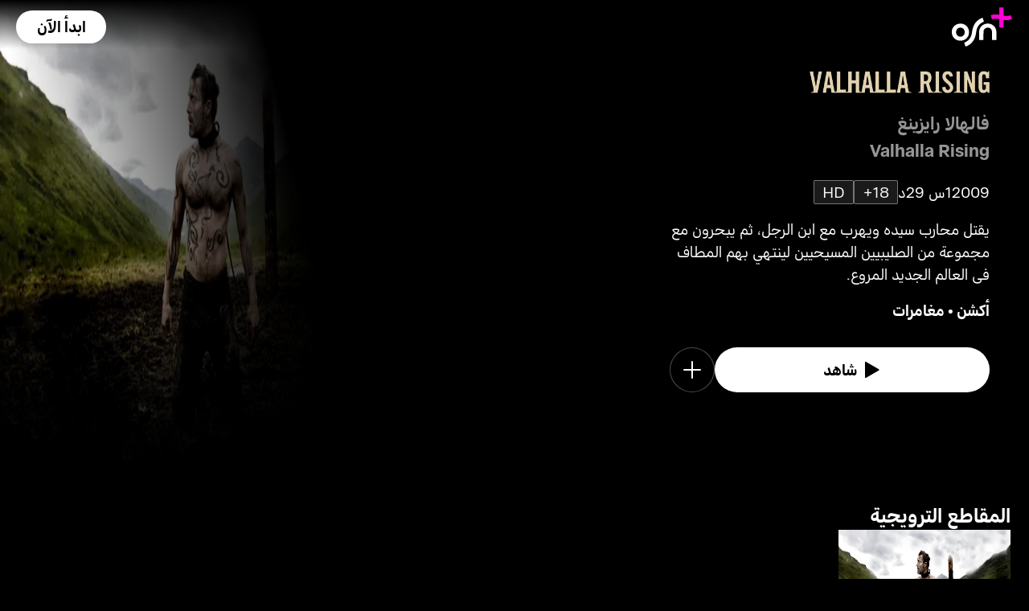

--- FILE ---
content_type: text/html; charset=utf-8
request_url: https://osnplus.com/ar-ly/movie/valhalla-rising-11882
body_size: 39429
content:
<!DOCTYPE html><html lang="ar"><head><meta charSet="utf-8"/><meta name="viewport" content="width=device-width, initial-scale=1, minimum-scale=1, maximum-scale=6, user-scalable=yes"/><link rel="stylesheet" href="/seo/_next/static/css/f2b30ab17e4363e9.css" data-precedence="next"/><link rel="stylesheet" href="/seo/_next/static/css/e79c49f6e856f10d.css" data-precedence="next"/><link rel="stylesheet" href="/seo/_next/static/css/92bc26b5bcea58b3.css" data-precedence="next"/><link rel="stylesheet" href="/seo/_next/static/css/1575d59adfe494fa.css" data-precedence="next"/><link rel="stylesheet" href="/seo/_next/static/css/0d9ce910bcedbfd1.css" data-precedence="next"/><link rel="stylesheet" href="/seo/_next/static/css/3693ddf35b1a3be9.css" data-precedence="next"/><link rel="stylesheet" href="/seo/_next/static/css/afdd794b934fb755.css" data-precedence="next"/><link rel="preload" as="script" fetchPriority="low" href="/seo/_next/static/chunks/webpack-6be49e6c6bbbe02a.js"/><script src="/seo/_next/static/chunks/45b41d03-07aea64c83d1a776.js" async=""></script><script src="/seo/_next/static/chunks/407-d83579157f2eab83.js" async=""></script><script src="/seo/_next/static/chunks/main-app-5138a3f1b225593f.js" async=""></script><script src="/seo/_next/static/chunks/9198-2523ab45e4b7e091.js" async=""></script><script src="/seo/_next/static/chunks/8683-6cf285741e07abb2.js" async=""></script><script src="/seo/_next/static/chunks/9557-e1b0d0ae15949ea0.js" async=""></script><script src="/seo/_next/static/chunks/app/%5Blocale%5D/error-6aef187e2e950d8b.js" async=""></script><script src="/seo/_next/static/chunks/app/%5Blocale%5D/(inner-pages)/movie/%5Bid%5D/not-found-eaec445d0ef11efd.js" async=""></script><script src="/seo/_next/static/chunks/3382-631d633c88f63948.js" async=""></script><script src="/seo/_next/static/chunks/app/layout-d62982ab02822621.js" async=""></script><script src="/seo/_next/static/chunks/9824-1fcba412380634dc.js" async=""></script><script src="/seo/_next/static/chunks/7090-433974e0f8019b86.js" async=""></script><script src="/seo/_next/static/chunks/7910-b115c5850d0616c2.js" async=""></script><script src="/seo/_next/static/chunks/752-3ff7fcd41ff1fc4f.js" async=""></script><script src="/seo/_next/static/chunks/527-0d2853e595cc1059.js" async=""></script><script src="/seo/_next/static/chunks/1356-655e51553ce2656b.js" async=""></script><script src="/seo/_next/static/chunks/7389-24285124cfb55482.js" async=""></script><script src="/seo/_next/static/chunks/app/%5Blocale%5D/(inner-pages)/movie/%5Bid%5D/page-2ab39a9dff314249.js" async=""></script><script src="/seo/_next/static/chunks/app/%5Blocale%5D/page-59ef8dad3b8b4132.js" async=""></script><link rel="apple-touch-icon" sizes="180x180" href="/favicon/apple-touch-icon.png"/><link rel="icon" type="image/png" sizes="32x32" href="/favicon/favicon-32x32.png"/><link rel="icon" type="image/png" sizes="16x16" href="/favicon/favicon-16x16.png"/><link rel="manifest" href="/favicon/site.webmanifest"/><link rel="mask-icon" href="/favicon/safari-pinned-tab.svg" color="#000000"/><link rel="shortcut icon" href="/favicon/favicon.ico"/><link rel="preconnect" href="https://cdnweb.anghami.com" crossorigin="anonymous"/><link rel="preconnect" href="https://osn-artwork.anghcdn.co"/><link rel="dns-prefetch" href="https://cdnweb.anghami.com"/><link rel="dns-prefetch" href="https://osn-artwork.anghcdn.co"/><link rel="preload" href="https://cdnweb.anghami.com/tv/AdapterArabicDisplayWeb-Rg.woff2" as="font" type="font/woff2" crossorigin="anonymous" fetchPriority="high"/><link rel="preload" href="https://cdnweb.anghami.com/tv/AdapterArabicDisplayWeb-Bd.woff2" as="font" type="font/woff2" crossorigin="anonymous" fetchPriority="high"/><meta name="msapplication-config" content="/favicon/browserconfig.xml"/><meta name="msapplication-TileColor" content="#000000"/><meta name="theme-color" content="#000000"/><meta property="fb:app_id" content="1128708348325300"/><meta name="theme-color" content="#000000"/><script src="/seo/_next/static/chunks/polyfills-42372ed130431b0a.js" noModule=""></script></head><body class="" app-version="1.3.0"><!--$?--><template id="B:0"></template><div>loading</div><!--/$--><script src="/seo/_next/static/chunks/webpack-6be49e6c6bbbe02a.js" async=""></script><div hidden id="S:0"><template id="P:1"></template><!--$?--><template id="B:2"></template><!--/$--><!--$?--><template id="B:3"></template><!--/$--></div><script>(self.__next_f=self.__next_f||[]).push([0])</script><script>self.__next_f.push([1,"1:\"$Sreact.fragment\"\n3:I[8560,[],\"\"]\n4:I[5651,[\"9198\",\"static/chunks/9198-2523ab45e4b7e091.js\",\"8683\",\"static/chunks/8683-6cf285741e07abb2.js\",\"9557\",\"static/chunks/9557-e1b0d0ae15949ea0.js\",\"8530\",\"static/chunks/app/%5Blocale%5D/error-6aef187e2e950d8b.js\"],\"default\"]\n5:I[8646,[],\"\"]\n7:I[4631,[\"9198\",\"static/chunks/9198-2523ab45e4b7e091.js\",\"8683\",\"static/chunks/8683-6cf285741e07abb2.js\",\"9557\",\"static/chunks/9557-e1b0d0ae15949ea0.js\",\"8840\",\"static/chunks/app/%5Blocale%5D/(inner-pages)/movie/%5Bid%5D/not-found-eaec445d0ef11efd.js\"],\"default\"]\n9:I[8512,[],\"MetadataBoundary\"]\nb:I[8512,[],\"OutletBoundary\"]\ne:I[9368,[],\"AsyncMetadataOutlet\"]\n10:I[8512,[],\"ViewportBoundary\"]\n12:I[5519,[],\"\"]\n13:\"$Sreact.suspense\"\n14:I[9368,[],\"AsyncMetadata\"]\n16:I[8822,[\"3382\",\"static/chunks/3382-631d633c88f63948.js\",\"8683\",\"static/chunks/8683-6cf285741e07abb2.js\",\"7177\",\"static/chunks/app/layout-d62982ab02822621.js\"],\"I18nProvider\"]\n17:I[5681,[\"3382\",\"static/chunks/3382-631d633c88f63948.js\",\"8683\",\"static/chunks/8683-6cf285741e07abb2.js\",\"7177\",\"static/chunks/app/layout-d62982ab02822621.js\"],\"default\"]\n19:I[1311,[\"3382\",\"static/chunks/3382-631d633c88f63948.js\",\"8683\",\"static/chunks/8683-6cf285741e07abb2.js\",\"7177\",\"static/chunks/app/layout-d62982ab02822621.js\"],\"default\"]\n1a:I[9198,[\"9198\",\"static/chunks/9198-2523ab45e4b7e091.js\",\"9824\",\"static/chunks/9824-1fcba412380634dc.js\",\"7090\",\"static/chunks/7090-433974e0f8019b86.js\",\"7910\",\"static/chunks/7910-b115c5850d0616c2.js\",\"752\",\"static/chunks/752-3ff7fcd41ff1fc4f.js\",\"8683\",\"static/chunks/8683-6cf285741e07abb2.js\",\"9557\",\"static/chunks/9557-e1b0d0ae15949ea0.js\",\"527\",\"static/chunks/527-0d2853e595cc1059.js\",\"1356\",\"static/chunks/1356-655e51553ce2656b.js\",\"7389\",\"static/chunks/7389-24285124cfb55482.js\",\"7601\",\"static/chunks/app/%5Blocale%5D/(inner-pages)/movie/%5Bid%5D/page-2ab39a9dff314249.js\"],\"Image\"]\n1b:I[2609,[\"9198\",\"static/chunks/9198-2523ab45e4b7e091.js\",\"8683\",\"static/chunks/8683-6cf285741e07abb2.js\",\"465\",\"static/chunks/app/%5Blocale%5D/page-59ef8dad3b8b4132.js\"],\"OpenAppButt"])</script><script>self.__next_f.push([1,"on\"]\n:HL[\"/seo/_next/static/css/f2b30ab17e4363e9.css\",\"style\"]\n:HL[\"/seo/_next/static/css/e79c49f6e856f10d.css\",\"style\"]\n:HL[\"/seo/_next/static/css/92bc26b5bcea58b3.css\",\"style\"]\n:HL[\"/seo/_next/static/css/1575d59adfe494fa.css\",\"style\"]\n:HL[\"/seo/_next/static/css/0d9ce910bcedbfd1.css\",\"style\"]\n:HL[\"/seo/_next/static/css/3693ddf35b1a3be9.css\",\"style\"]\n:HL[\"/seo/_next/static/css/afdd794b934fb755.css\",\"style\"]\n"])</script><script>self.__next_f.push([1,"0:{\"P\":null,\"b\":\"1767871182985\",\"p\":\"/seo\",\"c\":[\"\",\"ar-ly\",\"movie\",\"valhalla-rising-11882\"],\"i\":false,\"f\":[[[\"\",{\"children\":[[\"locale\",\"ar-ly\",\"d\"],{\"children\":[\"(inner-pages)\",{\"children\":[\"movie\",{\"children\":[[\"id\",\"valhalla-rising-11882\",\"d\"],{\"children\":[\"__PAGE__\",{}]}]}]}]}]},\"$undefined\",\"$undefined\",true],[\"\",[\"$\",\"$1\",\"c\",{\"children\":[[[\"$\",\"link\",\"0\",{\"rel\":\"stylesheet\",\"href\":\"/seo/_next/static/css/f2b30ab17e4363e9.css\",\"precedence\":\"next\",\"crossOrigin\":\"$undefined\",\"nonce\":\"$undefined\"}]],\"$L2\"]}],{\"children\":[[\"locale\",\"ar-ly\",\"d\"],[\"$\",\"$1\",\"c\",{\"children\":[null,[\"$\",\"$L3\",null,{\"parallelRouterKey\":\"children\",\"error\":\"$4\",\"errorStyles\":[[\"$\",\"link\",\"0\",{\"rel\":\"stylesheet\",\"href\":\"/seo/_next/static/css/e79c49f6e856f10d.css\",\"precedence\":\"next\",\"crossOrigin\":\"$undefined\",\"nonce\":\"$undefined\"}]],\"errorScripts\":[],\"template\":[\"$\",\"$L5\",null,{}],\"templateStyles\":\"$undefined\",\"templateScripts\":\"$undefined\",\"notFound\":[[null,\"$L6\"],[[\"$\",\"link\",\"0\",{\"rel\":\"stylesheet\",\"href\":\"/seo/_next/static/css/e79c49f6e856f10d.css\",\"precedence\":\"next\",\"crossOrigin\":\"$undefined\",\"nonce\":\"$undefined\"}]]],\"forbidden\":\"$undefined\",\"unauthorized\":\"$undefined\"}]]}],{\"children\":[\"(inner-pages)\",[\"$\",\"$1\",\"c\",{\"children\":[null,[\"$\",\"$L3\",null,{\"parallelRouterKey\":\"children\",\"error\":\"$undefined\",\"errorStyles\":\"$undefined\",\"errorScripts\":\"$undefined\",\"template\":[\"$\",\"$L5\",null,{}],\"templateStyles\":\"$undefined\",\"templateScripts\":\"$undefined\",\"notFound\":\"$undefined\",\"forbidden\":\"$undefined\",\"unauthorized\":\"$undefined\"}]]}],{\"children\":[\"movie\",[\"$\",\"$1\",\"c\",{\"children\":[null,[\"$\",\"$L3\",null,{\"parallelRouterKey\":\"children\",\"error\":\"$undefined\",\"errorStyles\":\"$undefined\",\"errorScripts\":\"$undefined\",\"template\":[\"$\",\"$L5\",null,{}],\"templateStyles\":\"$undefined\",\"templateScripts\":\"$undefined\",\"notFound\":\"$undefined\",\"forbidden\":\"$undefined\",\"unauthorized\":\"$undefined\"}]]}],{\"children\":[[\"id\",\"valhalla-rising-11882\",\"d\"],[\"$\",\"$1\",\"c\",{\"children\":[null,[\"$\",\"$L3\",null,{\"parallelRouterKey\":\"children\",\"error\":\"$undefined\",\"errorStyles\":\"$undefined\",\"errorScripts\":\"$undefined\",\"template\":[\"$\",\"$L5\",null,{}],\"templateStyles\":\"$undefined\",\"templateScripts\":\"$undefined\",\"notFound\":[[\"$\",\"$L7\",null,{}],[[\"$\",\"link\",\"0\",{\"rel\":\"stylesheet\",\"href\":\"/seo/_next/static/css/e79c49f6e856f10d.css\",\"precedence\":\"next\",\"crossOrigin\":\"$undefined\",\"nonce\":\"$undefined\"}]]],\"forbidden\":\"$undefined\",\"unauthorized\":\"$undefined\"}]]}],{\"children\":[\"__PAGE__\",[\"$\",\"$1\",\"c\",{\"children\":[\"$L8\",[\"$\",\"$L9\",null,{\"children\":\"$La\"}],[[\"$\",\"link\",\"0\",{\"rel\":\"stylesheet\",\"href\":\"/seo/_next/static/css/e79c49f6e856f10d.css\",\"precedence\":\"next\",\"crossOrigin\":\"$undefined\",\"nonce\":\"$undefined\"}],[\"$\",\"link\",\"1\",{\"rel\":\"stylesheet\",\"href\":\"/seo/_next/static/css/92bc26b5bcea58b3.css\",\"precedence\":\"next\",\"crossOrigin\":\"$undefined\",\"nonce\":\"$undefined\"}],[\"$\",\"link\",\"2\",{\"rel\":\"stylesheet\",\"href\":\"/seo/_next/static/css/1575d59adfe494fa.css\",\"precedence\":\"next\",\"crossOrigin\":\"$undefined\",\"nonce\":\"$undefined\"}],[\"$\",\"link\",\"3\",{\"rel\":\"stylesheet\",\"href\":\"/seo/_next/static/css/0d9ce910bcedbfd1.css\",\"precedence\":\"next\",\"crossOrigin\":\"$undefined\",\"nonce\":\"$undefined\"}],[\"$\",\"link\",\"4\",{\"rel\":\"stylesheet\",\"href\":\"/seo/_next/static/css/3693ddf35b1a3be9.css\",\"precedence\":\"next\",\"crossOrigin\":\"$undefined\",\"nonce\":\"$undefined\"}],[\"$\",\"link\",\"5\",{\"rel\":\"stylesheet\",\"href\":\"/seo/_next/static/css/afdd794b934fb755.css\",\"precedence\":\"next\",\"crossOrigin\":\"$undefined\",\"nonce\":\"$undefined\"}]],[\"$\",\"$Lb\",null,{\"children\":[\"$Lc\",\"$Ld\",[\"$\",\"$Le\",null,{\"promise\":\"$@f\"}]]}]]}],{},null,false]},[[\"$\",\"div\",\"l\",{\"children\":\"loading\"}],[],[]],false]},null,false]},null,false]},null,false]},null,false],[\"$\",\"$1\",\"h\",{\"children\":[null,[\"$\",\"$1\",\"qG2-3i3oTJto7mcDG1o2U\",{\"children\":[[\"$\",\"$L10\",null,{\"children\":\"$L11\"}],null]}],null]}],false]],\"m\":\"$undefined\",\"G\":[\"$12\",\"$undefined\"],\"s\":false,\"S\":false}\n"])</script><script>self.__next_f.push([1,"a:[\"$\",\"$13\",null,{\"fallback\":null,\"children\":[\"$\",\"$L14\",null,{\"promise\":\"$@15\"}]}]\nd:null\n"])</script><script>self.__next_f.push([1,"2:[\"$\",\"html\",null,{\"lang\":\"ar\",\"children\":[[\"$\",\"head\",null,{\"children\":[[\"$\",\"link\",null,{\"rel\":\"apple-touch-icon\",\"sizes\":\"180x180\",\"href\":\"/favicon/apple-touch-icon.png\"}],[\"$\",\"link\",null,{\"rel\":\"icon\",\"type\":\"image/png\",\"sizes\":\"32x32\",\"href\":\"/favicon/favicon-32x32.png\"}],[\"$\",\"link\",null,{\"rel\":\"icon\",\"type\":\"image/png\",\"sizes\":\"16x16\",\"href\":\"/favicon/favicon-16x16.png\"}],[\"$\",\"link\",null,{\"rel\":\"manifest\",\"href\":\"/favicon/site.webmanifest\"}],[\"$\",\"link\",null,{\"rel\":\"mask-icon\",\"href\":\"/favicon/safari-pinned-tab.svg\",\"color\":\"#000000\"}],[\"$\",\"link\",null,{\"rel\":\"shortcut icon\",\"href\":\"/favicon/favicon.ico\"}],[\"$\",\"link\",null,{\"rel\":\"preconnect\",\"href\":\"https://cdnweb.anghami.com\",\"crossOrigin\":\"anonymous\"}],[\"$\",\"link\",null,{\"rel\":\"preconnect\",\"href\":\"https://osn-artwork.anghcdn.co\"}],[\"$\",\"link\",null,{\"rel\":\"dns-prefetch\",\"href\":\"https://cdnweb.anghami.com\"}],[\"$\",\"link\",null,{\"rel\":\"dns-prefetch\",\"href\":\"https://osn-artwork.anghcdn.co\"}],[\"$\",\"link\",null,{\"rel\":\"preload\",\"href\":\"https://cdnweb.anghami.com/tv/AdapterArabicDisplayWeb-Rg.woff2\",\"as\":\"font\",\"type\":\"font/woff2\",\"crossOrigin\":\"anonymous\",\"fetchPriority\":\"high\"}],[\"$\",\"link\",null,{\"rel\":\"preload\",\"href\":\"https://cdnweb.anghami.com/tv/AdapterArabicDisplayWeb-Bd.woff2\",\"as\":\"font\",\"type\":\"font/woff2\",\"crossOrigin\":\"anonymous\",\"fetchPriority\":\"high\"}],[\"$\",\"meta\",null,{\"name\":\"msapplication-config\",\"content\":\"/favicon/browserconfig.xml\"}],[\"$\",\"meta\",null,{\"name\":\"msapplication-TileColor\",\"content\":\"#000000\"}],[\"$\",\"meta\",null,{\"name\":\"theme-color\",\"content\":\"#000000\"}],[\"$\",\"meta\",null,{\"property\":\"fb:app_id\",\"content\":\"1128708348325300\"}]]}],[\"$\",\"body\",null,{\"className\":\"\",\"app-version\":\"1.3.0\",\"children\":[\"$\",\"$L16\",null,{\"locale\":\"ar\",\"localeWithCountry\":\"ar-ly\",\"translations\":{\"osn_profile_create_edit_maturity_family\":\"FAMILY\",\"osn_profile_create_edit_maturity_pg\":\"PG\",\"osn_profile_create_edit_maturity_15\":\"PG15\",\"osn_profile_create_edit_maturity_18\":\"18+\",\"hours_shortened\":\"س\",\"minutes_shortened\":\"د\",\"cast_creators\":\"المبتكرون\",\"cast_directors\":\"المخرجون\",\"cast\":\"الممثلون\",\"cast_section_title\":\"الممثلون\",\"seo_innerpage_banner_title\":\"محتوى ترفيهي حصري، خصيصاً لك\",\"seo_innerpage_banner_cta\":\"حمل التطبيق\",\"player_rating_family\":\"FAMILY\",\"player_rating_pg\":\"PG\",\"player_rating_pg15\":\"PG15\",\"player_rating_18\":\"18+\",\"seo_content_info_cast\":\"الممثلون\",\"seo_content_info_maturity\":\"التقييم\",\"seo_content_info_title\":\"مزيد من التفاصيل\",\"seo_content_info_creators\":\"المبتكرون\",\"seo_content_info_directors\":\"المخرجون\",\"seo_content_info_genres\":\"التصنيف\",\"play\":\"شاهد\",\"footer_copyright_text\":\"جميع الحقوق محفوظة. Anghami FZ LLC 2024 ©\",\"footer_help_text\":\"مساعدة\",\"footer_redeemvouchers_text\":\"تفعيل الرمز الترويجي\",\"footer_termsofuse_text\":\"شروط الاستخدام\",\"footer_privacy_text\":\"سياسة الخصوصية\",\"footer_connect_text\":\"تواصل معنا\",\"404_page_title\":\"خطأ 404: هذه الصفحة غير موجودة.\",\"404_page_subtitle\":\"ليس كل من تجول تاه.\",\"404_page_cta\":\"العودة إلى الرئيسية\",\"get_app_webpage_title\":\"محتوى ترفيهي حصري، خصيصاً لك\",\"get_app_webpage_subbutton_text\":\"متوفر على التلفزيون، الهاتف الجوال، الجهاز اللوحي والويب\",\"get_app_webpage_cta\":\"حمل التطبيق\",\"TV_login_main_screen_cta\":\"ابدأ الآن\",\"seo_innerpage_getstarted_cta\":\"ابدأ الآن\",\"innerpage_PG15\":\"PG15\",\"content_not_found_title\":\"عذراً، هذا المحتوى غير متوفر حالياً.\",\"content_not_found_cta\":\"العودة إلى الرئيسية\",\"content_not_found_desc\":\"\",\"seo_unavailable_content_title\":\"هذا المحتوى غير متوفر\",\"seo_unavailable_content_subtitle\":\"إستخدم التطبيق لإستكشاف المزيد\",\"navbar_tvshows\":\"مسلسلات\",\"navbar_movies\":\"أفلام\",\"season_prefix\":\"موسم \",\"episode_prefix\":\"حلقة \",\"left\":\"متبقية\",\"header_seasons_interval\":\"(1)[1 موسم];(2)[موسمان];(3-10)[{{count}} مواسم];(10-inf)[{{count}} موسم];\",\"seo_categories_header_title\":\"أفضل أفلام و مسلسلات %@ على OSN+\",\"seo_categories_header_minimal_title\":\"أفضل %@ على OSN+\",\"seo_categories_page_title\":\"تصنيفات محتوى OSN+\",\"seo_categories_page_subtitle\":\"استكشف جميع تصنيفات المحتوى على OSN+، من الأفلام الضخمة والمسلسلات الشهيرة إلى ترفيه الأطفال والأعمال الأصلية الحصرية. اكتشف أفضل الأفلام والمسلسلات للمشاهدة الآن!\",\"seo_footer_watch_title\":\"تابع\",\"navbar_categories\":\"الفئات\",\"seo_footer_company_title\":\"الشركة\",\"seo_footer_company_osnplus\":\"OSN بلس\",\"seo_footer_company_anghami\":\"أنغامي\",\"cast_inner_page_featuring\":\"بطولة\",\"cast_biography\":\"السيرة الذاتية\",\"cast_born\":\"تاريخ الولادة\",\"settings_language_title\":\"اللغة\",\"limited_series_prefix\":\"مسلسل محدود\"},\"children\":[false,[\"$\",\"$L17\",null,{}],[\"$\",\"$L3\",null,{\"parallelRouterKey\":\"children\",\"error\":\"$undefined\",\"errorStyles\":\"$undefined\",\"errorScripts\":\"$undefined\",\"template\":[\"$\",\"$L5\",null,{}],\"templateStyles\":\"$undefined\",\"templateScripts\":\"$undefined\",\"notFound\":[[null,\"$L18\"],[[\"$\",\"link\",\"0\",{\"rel\":\"stylesheet\",\"href\":\"/seo/_next/static/css/e79c49f6e856f10d.css\",\"precedence\":\"next\",\"crossOrigin\":\"$undefined\",\"nonce\":\"$undefined\"}]]],\"forbidden\":\"$undefined\",\"unauthorized\":\"$undefined\"}],[\"$\",\"$L19\",null,{}]]}]}]]}]\n"])</script><script>self.__next_f.push([1,"6:[\"$\",\"div\",null,{\"className\":\"w-100 h-100 f-column f-align-center f-justify-between open-app_page__XYCj8\",\"children\":[[\"$\",\"$L1a\",null,{\"src\":\"https://cdnweb.anghami.com/new/logos/osn/osn-white.svg\",\"className\":\"$undefined\",\"alt\":\"osn logo\",\"width\":100,\"height\":100}],[\"$\",\"div\",null,{\"className\":\"f-column f-align-center\",\"children\":[[\"$\",\"h1\",null,{\"className\":\"super-dino-1\",\"children\":\"محتوى ترفيهي حصري، خصيصاً لك\"}],[\"$\",\"$L1b\",null,{\"hasNoAttributionCookie\":false}],[\"$\",\"p\",null,{\"className\":\"medium-small-3\",\"children\":\"متوفر على التلفزيون، الهاتف الجوال، الجهاز اللوحي والويب\"}]]}],[\"$\",\"div\",null,{\"className\":\"open-app_overlay__P8CIL\"}]]}]\n18:[\"$\",\"div\",null,{\"className\":\"w-100 h-100 f-column f-align-center f-justify-between open-app_page__XYCj8\",\"children\":[[\"$\",\"$L1a\",null,{\"src\":\"https://cdnweb.anghami.com/new/logos/osn/osn-white.svg\",\"className\":\"$undefined\",\"alt\":\"osn logo\",\"width\":100,\"height\":100}],[\"$\",\"div\",null,{\"className\":\"f-column f-align-center\",\"children\":[[\"$\",\"h1\",null,{\"className\":\"super-dino-1\",\"children\":\"محتوى ترفيهي حصري، خصيصاً لك\"}],[\"$\",\"$L1b\",null,{\"hasNoAttributionCookie\":false}],[\"$\",\"p\",null,{\"className\":\"medium-small-3\",\"children\":\"متوفر على التلفزيون، الهاتف الجوال، الجهاز اللوحي والويب\"}]]}],[\"$\",\"div\",null,{\"className\":\"open-app_overlay__P8CIL\"}]]}]\n11:[[\"$\",\"meta\",\"0\",{\"charSet\":\"utf-8\"}],[\"$\",\"meta\",\"1\",{\"name\":\"viewport\",\"content\":\"width=device-width, initial-scale=1, minimum-scale=1, maximum-scale=6, user-scalable=yes\"}],[\"$\",\"meta\",\"2\",{\"name\":\"theme-color\",\"content\":\"#000000\"}]]\nc:null\n"])</script><script>self.__next_f.push([1,"1c:I[4508,[\"9198\",\"static/chunks/9198-2523ab45e4b7e091.js\",\"9824\",\"static/chunks/9824-1fcba412380634dc.js\",\"7090\",\"static/chunks/7090-433974e0f8019b86.js\",\"7910\",\"static/chunks/7910-b115c5850d0616c2.js\",\"752\",\"static/chunks/752-3ff7fcd41ff1fc4f.js\",\"8683\",\"static/chunks/8683-6cf285741e07abb2.js\",\"9557\",\"static/chunks/9557-e1b0d0ae15949ea0.js\",\"527\",\"static/chunks/527-0d2853e595cc1059.js\",\"1356\",\"static/chunks/1356-655e51553ce2656b.js\",\"7389\",\"static/chunks/7389-24285124cfb55482.js\",\"7601\",\"static/chunks/app/%5Blocale%5D/(inner-pages)/movie/%5Bid%5D/page-2ab39a9dff314249.js\"],\"\"]\n1f:I[4294,[\"9198\",\"static/chunks/9198-2523ab45e4b7e091.js\",\"9824\",\"static/chunks/9824-1fcba412380634dc.js\",\"7090\",\"static/chunks/7090-433974e0f8019b86.js\",\"7910\",\"static/chunks/7910-b115c5850d0616c2.js\",\"752\",\"static/chunks/752-3ff7fcd41ff1fc4f.js\",\"8683\",\"static/chunks/8683-6cf285741e07abb2.js\",\"9557\",\"static/chunks/9557-e1b0d0ae15949ea0.js\",\"527\",\"static/chunks/527-0d2853e595cc1059.js\",\"1356\",\"static/chunks/1356-655e51553ce2656b.js\",\"7389\",\"static/chunks/7389-24285124cfb55482.js\",\"7601\",\"static/chunks/app/%5Blocale%5D/(inner-pages)/movie/%5Bid%5D/page-2ab39a9dff314249.js\"],\"default\"]\n1d:T91c,"])</script><script>self.__next_f.push([1,"{\"@context\":\"https://schema.org\",\"@type\":\"Movie\",\"@id\":\"https://www.osnplus.com/ar-ly/movie/valhalla-rising-11882\",\"url\":\"https://www.osnplus.com/ar-ly/movie/valhalla-rising-11882\",\"contentRating\":\"18+\",\"name\":\"فالهالا رايزينغ\",\"description\":\"يقتل محارب سيده ويهرب مع ابن الرجل، ثم يبحرون مع مجموعة من الصليبيين المسيحيين لينتهي بهم المطاف في العالم الجديد المروع.\",\"genre\":\"أكشن, مغامرات\",\"image\":\"https://osn-artwork.anghcdn.co/landscape_tt_PR205775/MV001315_LTT082418828.jpg\",\"actor\":[{\"@type\":\"Person\",\"name\":\"مادس ميكلسن\",\"url\":\"https://osnplus.com/ar-ly/cast/mads-mikkelsen-6034\"},{\"@type\":\"Person\",\"name\":\"غاري لويس\",\"url\":\"https://osnplus.com/ar-ly/cast/gary-lewis-2679\"},{\"@type\":\"Person\",\"name\":\"جايمي سايفز\",\"url\":\"https://osnplus.com/ar-ly/cast/jamie-sives-6035\"},{\"@type\":\"Person\",\"name\":\"أليكساندر مورتون\",\"url\":\"https://osnplus.com/ar-ly/cast/alexander-morton-15069\"},{\"@type\":\"Person\",\"name\":\"ستيوارت بورتر\",\"url\":\"https://osnplus.com/ar-ly/cast/stewart-porter-15070\"},{\"@type\":\"Person\",\"name\":\"مارتن ستيفينسون\",\"url\":\"https://osnplus.com/ar-ly/cast/maarten-stevenson-15071\"},{\"@type\":\"Person\",\"name\":\"ماثيو زاجاك\",\"url\":\"https://osnplus.com/ar-ly/cast/matthew-zajac-15068\"}],\"creator\":[],\"director\":[{\"@type\":\"Person\",\"name\":\"نيكولاس ويندينغ ريفن\",\"url\":\"https://osnplus.com/ar-ly/cast/nicolas-winding-refn-6036\"}],\"inLanguage\":[\"en\",\"ar\"],\"datePublished\":\"2009-02-01T18:41:56.880Z\",\"dateCreated\":\"2009-02-01T18:41:56.880Z\",\"trailer\":[{\"@type\":\"VideoObject\",\"description\":\"يقتل محارب سيده ويهرب مع ابن الرجل، ثم يبحرون مع مجموعة من الصليبيين المسيحيين لينتهي بهم المطاف في العالم الجديد المروع.\",\"name\":\"المقطع الترويجي · فالهالا رايزينغ\",\"uploadDate\":\"2009-02-01T18:41:56.880Z\",\"embedUrl\":\"https://osnplus.com/ar-ly/trailer/11893/watch\",\"thumbnailUrl\":\"https://osn-artwork.anghcdn.co/landscape_cl_PR205775/MV001315_LC082303306.jpg\",\"regionsAllowed\":[\"dz\",\"bh\",\"eg\",\"iq\",\"jo\",\"kw\",\"lb\",\"ly\",\"ma\",\"om\",\"ps\",\"qa\",\"sa\",\"sd\",\"sy\",\"tn\",\"ae\",\"so\",\"ye\",\"mr\",\"dj\",\"td\"]}]}"])</script><script>self.__next_f.push([1,"8:[[[\"$\",\"$L1c\",null,{\"id\":\"logo-schema-script\",\"type\":\"application/ld+json\",\"dangerouslySetInnerHTML\":{\"__html\":\"{\\\"@context\\\":\\\"http://schema.org\\\",\\\"@type\\\":\\\"Organization\\\",\\\"name\\\":\\\"OSN+\\\",\\\"sameAs\\\":[\\\"https://osnplus.com\\\",\\\"https://www.facebook.com/OSNPlusOfficial\\\",\\\"https://twitter.com/osnplus\\\",\\\"https://www.instagram.com/osnplus\\\",\\\"https://www.youtube.com/c/OSNplus\\\"],\\\"description\\\":\\\"Stream latest exclusive movies \u0026 series from biggest studios like HBO, Paramount+ \u0026 OSN Originals anywhere, anytime. Subscribe to OSN+ now!\\\",\\\"url\\\":[\\\"https://osnplus.com\\\"],\\\"image\\\":\\\"https://phoenix.anghcdn.co/adminupload/OSN-meta.png\\\",\\\"logo\\\":\\\"https://cdnweb.anghami.com/new/logos/osn/osn-white.svg\\\"}\"}}],[\"$\",\"$L1c\",null,{\"id\":\"page-info-schema-script\",\"type\":\"application/ld+json\",\"dangerouslySetInnerHTML\":{\"__html\":\"$1d\"}}]],[\"$\",\"main\",null,{\"className\":\"f-column\",\"children\":[[null,[\"$\",\"header\",null,{\"className\":\"hero-section_header_container__hqTXi\",\"children\":[[\"$\",\"div\",null,{\"className\":\"hero-section_navbar_header__1Q1s5\",\"children\":\"$L1e\"}],[\"$\",\"div\",null,{\"className\":\"hero-section_wide_image__SUiWb\",\"children\":[[\"$\",\"$L1f\",null,{\"src\":\"https://osn-artwork.anghcdn.co/landscape_cl_PR205775/MV001315_LC082303306.jpg\",\"alt\":\"wide-image\",\"priority\":true,\"source\":\"banner-full\",\"fetchPriority\":\"high\"}],[\"$\",\"div\",null,{\"className\":\"hero-section_start_overlay__7J5UC\"}],[\"$\",\"div\",null,{\"className\":\"hero-section_bottom_transition_overlay__yFD_c\"}]]}],[\"$\",\"div\",null,{\"className\":\"hero-section_content_container__vClXB\",\"children\":\"$L20\"}]]}]],[[\"$\",\"div\",\"seoAd\",{\"className\":\"body-sections_section_container__0tKRR\",\"children\":\"$L21\"}],[\"$\",\"div\",\"المقاطع الترويجيةtrailersAndMore\",{\"className\":\"body-sections_section_container__0tKRR\",\"children\":[\"$\",\"div\",null,{\"className\":\"w-100 f-column gap-m11\",\"children\":[[\"$\",\"h3\",null,{\"className\":\"big-1 trailers-and-more-section_section_title__07_6D\",\"children\":\"المقاطع الترويجية\"}],[\"$\",\"div\",null,{\"className\":\"trailers-and-more-section_section_scroll__bxo5P d-flex gap-m11\",\"children\":[\"$L22\"]}]]}]}],[\"$\",\"div\",\"مزيد من التفاصيلcastAndCrew\",{\"className\":\"body-sections_section_container__0tKRR\",\"children\":\"$L23\"}],[\"$\",\"div\",\"محتوى مماثلadaptiveLongCollection\",{\"className\":\"body-sections_section_container__0tKRR\",\"children\":\"$L24\"}]]]}],\"$L25\"]\n"])</script><script>self.__next_f.push([1,"15:{\"metadata\":[[\"$\",\"title\",\"0\",{\"children\":\"شاهد فيلم فالهالا رايزينغ اونلاين على +OSN\"}],[\"$\",\"meta\",\"1\",{\"name\":\"description\",\"content\":\"يهرب محارب مع صبي في رحلة خطرة مع الصليبيين إلى العالم الجديد المظلم.  \"}],[\"$\",\"meta\",\"2\",{\"name\":\"application-name\",\"content\":\"OSN+\"}],[\"$\",\"link\",\"3\",{\"rel\":\"author\",\"href\":\"https://www.osnplus.com\"}],[\"$\",\"meta\",\"4\",{\"name\":\"author\",\"content\":\"OSN plus\"}],[\"$\",\"meta\",\"5\",{\"name\":\"keywords\",\"content\":\"أكشن,مغامرات,مادس ميكلسن,غاري لويس,جايمي سايفز,أليكساندر مورتون,ستيوارت بورتر,مارتن ستيفينسون,ماثيو زاجاك,نيكولاس ويندينغ ريفن,,,فالهالا رايزينغ,فالهالا رايزينغ (2009) | OSN,\"}],[\"$\",\"meta\",\"6\",{\"name\":\"google\",\"content\":\"notranslate\"}],[\"$\",\"meta\",\"7\",{\"name\":\"apple-itunes-app\",\"content\":\"app-id=862390640,app-argument=https://osnplus.com/ar-ly/movie/valhalla-rising-11882\"}],[\"$\",\"link\",\"8\",{\"rel\":\"canonical\",\"href\":\"https://osnplus.com/ar-sa/movie/valhalla-rising-11882\"}],[\"$\",\"link\",\"9\",{\"rel\":\"alternate\",\"hrefLang\":\"ar-ly\",\"href\":\"https://osnplus.com/ar-ly/movie/valhalla-rising-11882\"}],[\"$\",\"link\",\"10\",{\"rel\":\"alternate\",\"hrefLang\":\"en-dz\",\"href\":\"https://osnplus.com/en-dz/movie/valhalla-rising-11882\"}],[\"$\",\"link\",\"11\",{\"rel\":\"alternate\",\"hrefLang\":\"ar-dz\",\"href\":\"https://osnplus.com/ar-dz/movie/valhalla-rising-11882\"}],[\"$\",\"link\",\"12\",{\"rel\":\"alternate\",\"hrefLang\":\"en-bh\",\"href\":\"https://osnplus.com/en-bh/movie/valhalla-rising-11882\"}],[\"$\",\"link\",\"13\",{\"rel\":\"alternate\",\"hrefLang\":\"ar-bh\",\"href\":\"https://osnplus.com/ar-bh/movie/valhalla-rising-11882\"}],[\"$\",\"link\",\"14\",{\"rel\":\"alternate\",\"hrefLang\":\"en-eg\",\"href\":\"https://osnplus.com/en-eg/movie/valhalla-rising-11882\"}],[\"$\",\"link\",\"15\",{\"rel\":\"alternate\",\"hrefLang\":\"ar-eg\",\"href\":\"https://osnplus.com/ar-eg/movie/valhalla-rising-11882\"}],[\"$\",\"link\",\"16\",{\"rel\":\"alternate\",\"hrefLang\":\"en-iq\",\"href\":\"https://osnplus.com/en-iq/movie/valhalla-rising-11882\"}],[\"$\",\"link\",\"17\",{\"rel\":\"alternate\",\"hrefLang\":\"ar-iq\",\"href\":\"https://osnplus.com/ar-iq/movie/valhalla-rising-11882\"}],[\"$\",\"link\",\"18\",{\"rel\":\"alternate\",\"hrefLang\":\"en-jo\",\"href\":\"https://osnplus.com/en-jo/movie/valhalla-rising-11882\"}],[\"$\",\"link\",\"19\",{\"rel\":\"alternate\",\"hrefLang\":\"ar-jo\",\"href\":\"https://osnplus.com/ar-jo/movie/valhalla-rising-11882\"}],[\"$\",\"link\",\"20\",{\"rel\":\"alternate\",\"hrefLang\":\"en-kw\",\"href\":\"https://osnplus.com/en-kw/movie/valhalla-rising-11882\"}],[\"$\",\"link\",\"21\",{\"rel\":\"alternate\",\"hrefLang\":\"ar-kw\",\"href\":\"https://osnplus.com/ar-kw/movie/valhalla-rising-11882\"}],[\"$\",\"link\",\"22\",{\"rel\":\"alternate\",\"hrefLang\":\"en-lb\",\"href\":\"https://osnplus.com/en-lb/movie/valhalla-rising-11882\"}],[\"$\",\"link\",\"23\",{\"rel\":\"alternate\",\"hrefLang\":\"ar-lb\",\"href\":\"https://osnplus.com/ar-lb/movie/valhalla-rising-11882\"}],[\"$\",\"link\",\"24\",{\"rel\":\"alternate\",\"hrefLang\":\"en-ly\",\"href\":\"https://osnplus.com/en-ly/movie/valhalla-rising-11882\"}],[\"$\",\"link\",\"25\",{\"rel\":\"alternate\",\"hrefLang\":\"en-ma\",\"href\":\"https://osnplus.com/en-ma/movie/valhalla-rising-11882\"}],[\"$\",\"link\",\"26\",{\"rel\":\"alternate\",\"hrefLang\":\"ar-ma\",\"href\":\"https://osnplus.com/ar-ma/movie/valhalla-rising-11882\"}],[\"$\",\"link\",\"27\",{\"rel\":\"alternate\",\"hrefLang\":\"en-om\",\"href\":\"https://osnplus.com/en-om/movie/valhalla-rising-11882\"}],[\"$\",\"link\",\"28\",{\"rel\":\"alternate\",\"hrefLang\":\"ar-om\",\"href\":\"https://osnplus.com/ar-om/movie/valhalla-rising-11882\"}],[\"$\",\"link\",\"29\",{\"rel\":\"alternate\",\"hrefLang\":\"en-ps\",\"href\":\"https://osnplus.com/en-ps/movie/valhalla-rising-11882\"}],[\"$\",\"link\",\"30\",{\"rel\":\"alternate\",\"hrefLang\":\"ar-ps\",\"href\":\"https://osnplus.com/ar-ps/movie/valhalla-rising-11882\"}],[\"$\",\"link\",\"31\",{\"rel\":\"alternate\",\"hrefLang\":\"en-qa\",\"href\":\"https://osnplus.com/en-qa/movie/valhalla-rising-11882\"}],[\"$\",\"link\",\"32\",{\"rel\":\"alternate\",\"hrefLang\":\"ar-qa\",\"href\":\"https://osnplus.com/ar-qa/movie/valhalla-rising-11882\"}],[\"$\",\"link\",\"33\",{\"rel\":\"alternate\",\"hrefLang\":\"en-sa\",\"href\":\"https://osnplus.com/en-sa/movie/valhalla-rising-11882\"}],[\"$\",\"link\",\"34\",{\"rel\":\"alternate\",\"hrefLang\":\"ar-sa\",\"href\":\"https://osnplus.com/ar-sa/movie/valhalla-rising-11882\"}],[\"$\",\"link\",\"35\",{\"rel\":\"alternate\",\"hrefLang\":\"en-sd\",\"href\":\"https://osnplus.com/en-sd/movie/valhalla-rising-11882\"}],[\"$\",\"link\",\"36\",{\"rel\":\"alternate\",\"hrefLang\":\"ar-sd\",\"href\":\"https://osnplus.com/ar-sd/movie/valhalla-rising-11882\"}],[\"$\",\"link\",\"37\",{\"rel\":\"alternate\",\"hrefLang\":\"en-sy\",\"href\":\"https://osnplus.com/en-sy/movie/valhalla-rising-11882\"}],[\"$\",\"link\",\"38\",{\"rel\":\"alternate\",\"hrefLang\":\"ar-sy\",\"href\":\"https://osnplus.com/ar-sy/movie/valhalla-rising-11882\"}],[\"$\",\"link\",\"39\",{\"rel\":\"alternate\",\"hrefLang\":\"en-tn\",\"href\":\"https://osnplus.com/en-tn/movie/valhalla-rising-11882\"}],[\"$\",\"link\",\"40\",{\"rel\":\"alternate\",\"hrefLang\":\"ar-tn\",\"href\":\"https://osnplus.com/ar-tn/movie/valhalla-rising-11882\"}],[\"$\",\"link\",\"41\",{\"rel\":\"alternate\",\"hrefLang\":\"en-ae\",\"href\":\"https://osnplus.com/en-ae/movie/valhalla-rising-11882\"}],[\"$\",\"link\",\"42\",{\"rel\":\"alternate\",\"hrefLang\":\"ar-ae\",\"href\":\"https://osnplus.com/ar-ae/movie/valhalla-rising-11882\"}],[\"$\",\"link\",\"43\",{\"rel\":\"alternate\",\"hrefLang\":\"en-so\",\"href\":\"https://osnplus.com/en-so/movie/valhalla-rising-11882\"}],[\"$\",\"link\",\"44\",{\"rel\":\"alternate\",\"hrefLang\":\"ar-so\",\"href\":\"https://osnplus.com/ar-so/movie/valhalla-rising-11882\"}],[\"$\",\"link\",\"45\",{\"rel\":\"alternate\",\"hrefLang\":\"en-ye\",\"href\":\"https://osnplus.com/en-ye/movie/valhalla-rising-11882\"}],[\"$\",\"link\",\"46\",{\"rel\":\"alternate\",\"hrefLang\":\"ar-ye\",\"href\":\"https://osnplus.com/ar-ye/movie/valhalla-rising-11882\"}],[\"$\",\"link\",\"47\",{\"rel\":\"alternate\",\"hrefLang\":\"en-mr\",\"href\":\"https://osnplus.com/en-mr/movie/valhalla-rising-11882\"}],[\"$\",\"link\",\"48\",{\"rel\":\"alternate\",\"hrefLang\":\"ar-mr\",\"href\":\"https://osnplus.com/ar-mr/movie/valhalla-rising-11882\"}],[\"$\",\"link\",\"49\",{\"rel\":\"alternate\",\"hrefLang\":\"en-dj\",\"href\":\"https://osnplus.com/en-dj/movie/valhalla-rising-11882\"}],[\"$\",\"link\",\"50\",{\"rel\":\"alternate\",\"hrefLang\":\"ar-dj\",\"href\":\"https://osnplus.com/ar-dj/movie/valhalla-rising-11882\"}],[\"$\",\"link\",\"51\",{\"rel\":\"alternate\",\"hrefLang\":\"en-td\",\"href\":\"https://osnplus.com/en-td/movie/valhalla-rising-11882\"}],[\"$\",\"link\",\"52\",{\"rel\":\"alternate\",\"hrefLang\":\"ar-td\",\"href\":\"https://osnplus.com/ar-td/movie/valhalla-rising-11882\"}],[\"$\",\"link\",\"53\",{\"rel\":\"alternate\",\"hrefLang\":\"x-default\",\"href\":\"https://osnplus.com/movie/valhalla-rising-11882\"}],[\"$\",\"meta\",\"54\",{\"name\":\"apple-itunes-app\",\"content\":\"app-id=862390640, app-argument=https://osnplus.com/ar-ly/movie/valhalla-rising-11882\"}],[\"$\",\"meta\",\"55\",{\"name\":\"google-site-verification\",\"content\":\"UV2CmrEgfnUgRT4QwpqUk3wa223V4KGHOmeuXnCcEt4\"}],[\"$\",\"meta\",\"56\",{\"property\":\"og:title\",\"content\":\"شاهد فيلم فالهالا رايزينغ اونلاين على +OSN\"}],[\"$\",\"meta\",\"57\",{\"property\":\"og:description\",\"content\":\"يهرب محارب مع صبي في رحلة خطرة مع الصليبيين إلى العالم الجديد المظلم.  \"}],[\"$\",\"meta\",\"58\",{\"property\":\"og:url\",\"content\":\"https://osnplus.com/ar-ly/movie/valhalla-rising-11882\"}],[\"$\",\"meta\",\"59\",{\"property\":\"og:site_name\",\"content\":\"OSN+\"}],[\"$\",\"meta\",\"60\",{\"property\":\"og:locale\",\"content\":\"ar-ly\"}],[\"$\",\"meta\",\"61\",{\"property\":\"og:image\",\"content\":\"https://osn-artwork.anghcdn.co/landscape_tt_PR205775/MV001315_LTT082418828.jpg?width=1280\"}],[\"$\",\"meta\",\"62\",{\"property\":\"og:image:width\",\"content\":\"1280\"}],[\"$\",\"meta\",\"63\",{\"property\":\"og:image:height\",\"content\":\"720\"}],[\"$\",\"meta\",\"64\",{\"property\":\"og:type\",\"content\":\"video.movie\"}],[\"$\",\"meta\",\"65\",{\"property\":\"video:actor\",\"content\":\"https://osnplus.com/ar-ly/cast/6034\"}],[\"$\",\"meta\",\"66\",{\"property\":\"video:actor\",\"content\":\"https://osnplus.com/ar-ly/cast/2679\"}],[\"$\",\"meta\",\"67\",{\"property\":\"video:actor\",\"content\":\"https://osnplus.com/ar-ly/cast/6035\"}],[\"$\",\"meta\",\"68\",{\"property\":\"video:actor\",\"content\":\"https://osnplus.com/ar-ly/cast/15069\"}],[\"$\",\"meta\",\"69\",{\"property\":\"video:actor\",\"content\":\"https://osnplus.com/ar-ly/cast/15070\"}],[\"$\",\"meta\",\"70\",{\"property\":\"video:actor\",\"content\":\"https://osnplus.com/ar-ly/cast/15071\"}],[\"$\",\"meta\",\"71\",{\"property\":\"video:actor\",\"content\":\"https://osnplus.com/ar-ly/cast/15068\"}],[\"$\",\"meta\",\"72\",{\"property\":\"video:director\",\"content\":\"نيكولاس ويندينغ ريفن\"}],[\"$\",\"meta\",\"73\",{\"property\":\"video:release_date\",\"content\":\"2009\"}],[\"$\",\"meta\",\"74\",{\"property\":\"video:tag\",\"content\":\"أكشن\"}],[\"$\",\"meta\",\"75\",{\"property\":\"video:tag\",\"content\":\"مغامرات\"}],[\"$\",\"meta\",\"76\",{\"property\":\"video:tag\",\"content\":\"مادس ميكلسن\"}],[\"$\",\"meta\",\"77\",{\"property\":\"video:tag\",\"content\":\"غاري لويس\"}],[\"$\",\"meta\",\"78\",{\"property\":\"video:tag\",\"content\":\"جايمي سايفز\"}],[\"$\",\"meta\",\"79\",{\"property\":\"video:tag\",\"content\":\"أليكساندر مورتون\"}],[\"$\",\"meta\",\"80\",{\"property\":\"video:tag\",\"content\":\"ستيوارت بورتر\"}],[\"$\",\"meta\",\"81\",{\"property\":\"video:tag\",\"content\":\"مارتن ستيفينسون\"}],[\"$\",\"meta\",\"82\",{\"property\":\"video:tag\",\"content\":\"ماثيو زاجاك\"}],[\"$\",\"meta\",\"83\",{\"property\":\"video:tag\",\"content\":\"نيكولاس ويندينغ ريفن\"}],[\"$\",\"meta\",\"84\",{\"property\":\"video:tag\",\"content\":\"فالهالا رايزينغ\"}],[\"$\",\"meta\",\"85\",{\"property\":\"video:tag\",\"content\":\"فالهالا رايزينغ (2009) | OSN\"}],[\"$\",\"meta\",\"86\",{\"name\":\"twitter:card\",\"content\":\"summary_large_image\"}],[\"$\",\"meta\",\"87\",{\"name\":\"twitter:site\",\"content\":\"@OSNplus\"}],[\"$\",\"meta\",\"88\",{\"name\":\"twitter:creator\",\"content\":\"@OSNplus\"}],[\"$\",\"meta\",\"89\",{\"name\":\"twitter:title\",\"content\":\"شاهد فيلم فالهالا رايزينغ اونلاين على +OSN\"}],[\"$\",\"meta\",\"90\",{\"name\":\"twitter:description\",\"content\":\"يهرب محارب مع صبي في رحلة خطرة مع الصليبيين إلى العالم الجديد المظلم.  \"}],[\"$\",\"meta\",\"91\",{\"name\":\"twitter:image\",\"content\":\"https://osn-artwork.anghcdn.co/landscape_tt_PR205775/MV001315_LTT082418828.jpg?width=1280\"}],[\"$\",\"meta\",\"92\",{\"name\":\"twitter:image:alt\",\"content\":\"شاهد فيلم فالهالا رايزينغ اونلاين على +OSN\"}],[\"$\",\"meta\",\"93\",{\"property\":\"al:ios:url\",\"content\":\"osn://movie/valhalla-rising-11882\"}],[\"$\",\"meta\",\"94\",{\"property\":\"al:ios:app_store_id\",\"content\":\"862390640\"}],[\"$\",\"meta\",\"95\",{\"property\":\"al:ios:app_name\",\"content\":\"OSN+\"}],[\"$\",\"meta\",\"96\",{\"property\":\"al:android:package\",\"content\":\"com.osn.go\"}],[\"$\",\"meta\",\"97\",{\"property\":\"al:android:app_name\",\"content\":\"OSN+\"}],[\"$\",\"meta\",\"98\",{\"property\":\"al:android:url\",\"content\":\"osn://movie/valhalla-rising-11882\"}],[\"$\",\"meta\",\"99\",{\"property\":\"al:web:url\",\"content\":\"https://osnplus.com/ar-ly/movie/valhalla-rising-11882\"}],[\"$\",\"link\",\"100\",{\"rel\":\"icon\",\"href\":\"https://cdnweb.anghami.com/new/logos/osn/osn-logo-white-text.svg\"}]],\"error\":null,\"digest\":\"$undefined\"}\n"])</script><script>self.__next_f.push([1,"f:{\"metadata\":\"$15:metadata\",\"error\":null,\"digest\":\"$undefined\"}\n"])</script><script>self.__next_f.push([1,"3d:I[8721,[\"9198\",\"static/chunks/9198-2523ab45e4b7e091.js\",\"9824\",\"static/chunks/9824-1fcba412380634dc.js\",\"7090\",\"static/chunks/7090-433974e0f8019b86.js\",\"7910\",\"static/chunks/7910-b115c5850d0616c2.js\",\"752\",\"static/chunks/752-3ff7fcd41ff1fc4f.js\",\"8683\",\"static/chunks/8683-6cf285741e07abb2.js\",\"9557\",\"static/chunks/9557-e1b0d0ae15949ea0.js\",\"527\",\"static/chunks/527-0d2853e595cc1059.js\",\"1356\",\"static/chunks/1356-655e51553ce2656b.js\",\"7389\",\"static/chunks/7389-24285124cfb55482.js\",\"7601\",\"static/chunks/app/%5Blocale%5D/(inner-pages)/movie/%5Bid%5D/page-2ab39a9dff314249.js\"],\"\"]\n1e:[\"$\",\"div\",null,{\"className\":\"w-100 d-flex f-align-center f-justify-between p-1 header_header_container__j7abh\",\"children\":[[\"$\",\"div\",null,{\"className\":\"header_logo__AqbZa\",\"children\":[\"$\",\"$L1a\",null,{\"src\":\"https://cdnweb.anghami.com/new/logos/osn/osn-white.svg\",\"alt\":\"osn logo\",\"fill\":true}]}],\"$L26\"]}]\n21:null\n"])</script><script>self.__next_f.push([1,"24:[\"$\",\"div\",null,{\"children\":[[\"$\",\"h3\",null,{\"className\":\"big-1\",\"children\":\"محتوى مماثل\"}],[\"$\",\"div\",null,{\"className\":\"w-100 d-flex f-wrap f-justify-start gap-m5 py-1\",\"children\":[[\"$\",\"div\",\"AdaptiveLongCollectionSection-10,000 بي سي-0\",{\"className\":\"adaptive-long-collection-section_long_item_wrapper__Zax65\",\"children\":\"$L27\"}],[\"$\",\"div\",\"AdaptiveLongCollectionSection-سيد الخواتم: حرب الروهيريم-1\",{\"className\":\"adaptive-long-collection-section_long_item_wrapper__Zax65\",\"children\":\"$L28\"}],[\"$\",\"div\",\"AdaptiveLongCollectionSection-كونان ذا باربريان-2\",{\"className\":\"adaptive-long-collection-section_long_item_wrapper__Zax65\",\"children\":\"$L29\"}],[\"$\",\"div\",\"AdaptiveLongCollectionSection-كينغ آرثر: ليجند أوف ذا سورد-3\",{\"className\":\"adaptive-long-collection-section_long_item_wrapper__Zax65\",\"children\":\"$L2a\"}],[\"$\",\"div\",\"AdaptiveLongCollectionSection-ذا فوربيدن كينغدوم-4\",{\"className\":\"adaptive-long-collection-section_long_item_wrapper__Zax65\",\"children\":\"$L2b\"}],[\"$\",\"div\",\"AdaptiveLongCollectionSection-هاوس أوف ذا دراغون - آل التنين-5\",{\"className\":\"adaptive-long-collection-section_long_item_wrapper__Zax65\",\"children\":\"$L2c\"}],[\"$\",\"div\",\"AdaptiveLongCollectionSection-دانسز ويذ وولفز-6\",{\"className\":\"adaptive-long-collection-section_long_item_wrapper__Zax65\",\"children\":\"$L2d\"}],[\"$\",\"div\",\"AdaptiveLongCollectionSection-سيزن أوف ذا ويتش-7\",{\"className\":\"adaptive-long-collection-section_long_item_wrapper__Zax65\",\"children\":\"$L2e\"}],[\"$\",\"div\",\"AdaptiveLongCollectionSection-سيد الخواتم: البرجان-8\",{\"className\":\"adaptive-long-collection-section_long_item_wrapper__Zax65\",\"children\":\"$L2f\"}],[\"$\",\"div\",\"AdaptiveLongCollectionSection-كلاش أوف ذا غادس-9\",{\"className\":\"adaptive-long-collection-section_long_item_wrapper__Zax65\",\"children\":\"$L30\"}],[\"$\",\"div\",\"AdaptiveLongCollectionSection-ذا ليجند أوف طرزان-10\",{\"className\":\"adaptive-long-collection-section_long_item_wrapper__Zax65\",\"children\":\"$L31\"}],[\"$\",\"div\",\"AdaptiveLongCollectionSection-آن رايسز ذا تالمسكا: ذا سيكرت أوردر-11\",{\"className\":\"adaptive-long-collection-section_long_item_wrapper__Zax65\",\"children\":\"$L32\"}],[\"$\",\"div\",\"AdaptiveLongCollectionSection-سيد الخواتم: رفقة الخاتم-12\",{\"className\":\"adaptive-long-collection-section_long_item_wrapper__Zax65\",\"children\":\"$L33\"}],[\"$\",\"div\",\"AdaptiveLongCollectionSection-مواده المظلمة - هز دارك ماتيريالز-13\",{\"className\":\"adaptive-long-collection-section_long_item_wrapper__Zax65\",\"children\":\"$L34\"}],[\"$\",\"div\",\"AdaptiveLongCollectionSection-كربتون-14\",{\"className\":\"adaptive-long-collection-section_long_item_wrapper__Zax65\",\"children\":\"$L35\"}],[\"$\",\"div\",\"AdaptiveLongCollectionSection-آوتلاندر-15\",{\"className\":\"adaptive-long-collection-section_long_item_wrapper__Zax65\",\"children\":\"$L36\"}],[\"$\",\"div\",\"AdaptiveLongCollectionSection-الهوبيت: رحلة غير متوقعة-16\",{\"className\":\"adaptive-long-collection-section_long_item_wrapper__Zax65\",\"children\":\"$L37\"}],[\"$\",\"div\",\"AdaptiveLongCollectionSection-شازام-17\",{\"className\":\"adaptive-long-collection-section_long_item_wrapper__Zax65\",\"children\":\"$L38\"}],[\"$\",\"div\",\"AdaptiveLongCollectionSection-ديون: بروفيسي-18\",{\"className\":\"adaptive-long-collection-section_long_item_wrapper__Zax65\",\"children\":\"$L39\"}],[\"$\",\"div\",\"AdaptiveLongCollectionSection-سيد الخواتم: عودة الملك-19\",{\"className\":\"adaptive-long-collection-section_long_item_wrapper__Zax65\",\"children\":\"$L3a\"}],[\"$\",\"div\",\"AdaptiveLongCollectionSection-جون فروم سينسيناتي-20\",{\"className\":\"adaptive-long-collection-section_long_item_wrapper__Zax65\",\"children\":\"$L3b\"}]]}]]}]\n"])</script><script>self.__next_f.push([1,"20:[\"$\",\"div\",null,{\"className\":\"h-100 w-100 position-relative zindex-2 f-column f-justify-end header-content_header_content__2_gtz\",\"children\":[[\"$\",\"div\",null,{\"className\":\"header-content_header_title__kaS8z\",\"children\":[\"$\",\"$L1f\",null,{\"src\":\"https://osn-artwork.anghcdn.co/logo_tt_PR205775/MV001315_TT082230501.png\",\"alt\":\"فالهالا رايزينغ movie logo\",\"priority\":true,\"source\":\"logo\",\"width\":280,\"height\":160,\"sizes\":\"(max-width: 600px) 50vw, 17.5vw\"}]}],[\"$\",\"div\",null,{\"className\":\"header-content_header_title_texts_container__8aB2K\",\"children\":[[\"$\",\"h1\",null,{\"className\":\"big-2 header-content_header_title_text___bPmX\",\"children\":\"فالهالا رايزينغ\"}],[\"$\",\"h2\",null,{\"className\":\"big-2 header-content_header_title_text___bPmX\",\"children\":\"Valhalla Rising\"}]]}],[\"$\",\"div\",null,{\"className\":\"d-flex gap-1 f-align-center f-wrap header-content_header_badges___pNTo\",\"children\":[[[\"$\",\"div\",\"content-info-2009\",{\"className\":\"medium-3\",\"children\":\"2009\"}],[\"$\",\"div\",\"content-info-1س 29د\",{\"className\":\"medium-3\",\"children\":\"1س 29د\"}]],\"\",\"$L3c\",[[\"$\",\"div\",null,{\"className\":\"no-select medium-3 badge_badge__oheXd\",\"children\":\"HD\"}],false,null]]}],[\"$\",\"p\",null,{\"className\":\"medium-2 header-content_header_description__xhH5s\",\"children\":\"يقتل محارب سيده ويهرب مع ابن الرجل، ثم يبحرون مع مجموعة من الصليبيين المسيحيين لينتهي بهم المطاف في العالم الجديد المروع.\"}],[\"$\",\"span\",null,{\"className\":\"font-bold medium-1 header-content_genres__A5tQx\",\"children\":[[\"$\",\"span\",\"3\",{\"children\":[\"\",[\"$\",\"$L3d\",null,{\"title\":\"أكشن\",\"aria-label\":\"go to Action genre\",\"className\":\"all-unset cursor-pointer hover-underlined\",\"href\":\"/ar-ly/category/action-1\",\"children\":\"أكشن\"}]]}],[\"$\",\"span\",\"9\",{\"children\":[\" • \",[\"$\",\"$L3d\",null,{\"title\":\"مغامرات\",\"aria-label\":\"go to Adventure genre\",\"className\":\"all-unset cursor-pointer hover-underlined\",\"href\":\"/ar-ly/category/action-1\",\"children\":\"مغامرات\"}]]}]]}],[\"$\",\"div\",null,{\"className\":\"d-flex header-content_actions__X6cW6\",\"children\":[\"$L3e\",\"$L3f\"]}]]}]\n"])</script><script>self.__next_f.push([1,"23:[\"$\",\"div\",null,{\"className\":\"w-100 f-column gap-m11\",\"children\":[[\"$\",\"h3\",null,{\"className\":\"big-1\",\"children\":\"مزيد من التفاصيل\"}],false,[\"$\",\"div\",null,{\"className\":\"d-flex gap-m16\",\"children\":[[\"$\",\"div\",null,{\"className\":\"medium-3 cast-and-crew-section_category___vsSJ\",\"children\":\"المخرجون\"}],[\"$\",\"div\",null,{\"className\":\"medium-3\",\"children\":[\"$L40\"]}]]}],[\"$\",\"div\",null,{\"className\":\"d-flex gap-m16\",\"children\":[[\"$\",\"div\",null,{\"className\":\"medium-3 cast-and-crew-section_category___vsSJ\",\"children\":\"الممثلون\"}],[\"$\",\"div\",null,{\"children\":[\"$L41\",\"$L42\",\"$L43\",\"$L44\",\"$L45\",\"$L46\",\"$L47\"]}]]}],[\"$\",\"div\",null,{\"className\":\"d-flex gap-m16\",\"children\":[[\"$\",\"div\",null,{\"className\":\"medium-3 cast-and-crew-section_category___vsSJ\",\"children\":\"التصنيف\"}],[\"$\",\"div\",null,{\"className\":\"medium-3\",\"children\":[[\"$\",\"span\",\"3\",{\"children\":[\"\",[\"$\",\"$L3d\",null,{\"title\":\"أكشن\",\"aria-label\":\"go to Action genre\",\"className\":\"all-unset cursor-pointer hover-underlined\",\"href\":\"/ar-ly/category/action-1\",\"children\":\"أكشن\"}]]}],[\"$\",\"span\",\"9\",{\"children\":[\"، \",[\"$\",\"$L3d\",null,{\"title\":\"مغامرات\",\"aria-label\":\"go to Adventure genre\",\"className\":\"all-unset cursor-pointer hover-underlined\",\"href\":\"/ar-ly/category/action-1\",\"children\":\"مغامرات\"}]]}]]}]]}],[\"$\",\"div\",null,{\"className\":\"d-flex gap-m16\",\"children\":[[\"$\",\"div\",null,{\"className\":\"medium-3 cast-and-crew-section_category___vsSJ\",\"children\":\"التقييم\"}],[\"$\",\"div\",null,{\"className\":\"medium-3\",\"children\":\"$L48\"}]]}]]}]\n"])</script><script>self.__next_f.push([1,"49:I[6345,[\"9198\",\"static/chunks/9198-2523ab45e4b7e091.js\",\"9824\",\"static/chunks/9824-1fcba412380634dc.js\",\"7090\",\"static/chunks/7090-433974e0f8019b86.js\",\"7910\",\"static/chunks/7910-b115c5850d0616c2.js\",\"752\",\"static/chunks/752-3ff7fcd41ff1fc4f.js\",\"8683\",\"static/chunks/8683-6cf285741e07abb2.js\",\"9557\",\"static/chunks/9557-e1b0d0ae15949ea0.js\",\"527\",\"static/chunks/527-0d2853e595cc1059.js\",\"1356\",\"static/chunks/1356-655e51553ce2656b.js\",\"7389\",\"static/chunks/7389-24285124cfb55482.js\",\"7601\",\"static/chunks/app/%5Blocale%5D/(inner-pages)/movie/%5Bid%5D/page-2ab39a9dff314249.js\"],\"default\"]\n4b:I[5370,[\"9198\",\"static/chunks/9198-2523ab45e4b7e091.js\",\"9824\",\"static/chunks/9824-1fcba412380634dc.js\",\"7090\",\"static/chunks/7090-433974e0f8019b86.js\",\"7910\",\"static/chunks/7910-b115c5850d0616c2.js\",\"752\",\"static/chunks/752-3ff7fcd41ff1fc4f.js\",\"8683\",\"static/chunks/8683-6cf285741e07abb2.js\",\"9557\",\"static/chunks/9557-e1b0d0ae15949ea0.js\",\"527\",\"static/chunks/527-0d2853e595cc1059.js\",\"1356\",\"static/chunks/1356-655e51553ce2656b.js\",\"7389\",\"static/chunks/7389-24285124cfb55482.js\",\"7601\",\"static/chunks/app/%5Blocale%5D/(inner-pages)/movie/%5Bid%5D/page-2ab39a9dff314249.js\"],\"default\"]\n4c:I[5731,[\"9198\",\"static/chunks/9198-2523ab45e4b7e091.js\",\"9824\",\"static/chunks/9824-1fcba412380634dc.js\",\"7090\",\"static/chunks/7090-433974e0f8019b86.js\",\"7910\",\"static/chunks/7910-b115c5850d0616c2.js\",\"752\",\"static/chunks/752-3ff7fcd41ff1fc4f.js\",\"8683\",\"static/chunks/8683-6cf285741e07abb2.js\",\"9557\",\"static/chunks/9557-e1b0d0ae15949ea0.js\",\"527\",\"static/chunks/527-0d2853e595cc1059.js\",\"1356\",\"static/chunks/1356-655e51553ce2656b.js\",\"7389\",\"static/chunks/7389-24285124cfb55482.js\",\"7601\",\"static/chunks/app/%5Blocale%5D/(inner-pages)/movie/%5Bid%5D/page-2ab39a9dff314249.js\"],\"default\"]\n4d:I[3676,[\"9198\",\"static/chunks/9198-2523ab45e4b7e091.js\",\"9824\",\"static/chunks/9824-1fcba412380634dc.js\",\"7090\",\"static/chunks/7090-433974e0f8019b86.js\",\"7910\",\"static/chunks/7910-b115c5850d0616c2.js\",\"752\",\"static/chunks/752-3ff7fcd41ff1fc4f.js\",\"8683\",\"static/chunk"])</script><script>self.__next_f.push([1,"s/8683-6cf285741e07abb2.js\",\"9557\",\"static/chunks/9557-e1b0d0ae15949ea0.js\",\"527\",\"static/chunks/527-0d2853e595cc1059.js\",\"1356\",\"static/chunks/1356-655e51553ce2656b.js\",\"7389\",\"static/chunks/7389-24285124cfb55482.js\",\"7601\",\"static/chunks/app/%5Blocale%5D/(inner-pages)/movie/%5Bid%5D/page-2ab39a9dff314249.js\"],\"PlayButtonWeb\"]\n4e:I[5596,[\"9198\",\"static/chunks/9198-2523ab45e4b7e091.js\",\"9824\",\"static/chunks/9824-1fcba412380634dc.js\",\"7090\",\"static/chunks/7090-433974e0f8019b86.js\",\"7910\",\"static/chunks/7910-b115c5850d0616c2.js\",\"752\",\"static/chunks/752-3ff7fcd41ff1fc4f.js\",\"8683\",\"static/chunks/8683-6cf285741e07abb2.js\",\"9557\",\"static/chunks/9557-e1b0d0ae15949ea0.js\",\"527\",\"static/chunks/527-0d2853e595cc1059.js\",\"1356\",\"static/chunks/1356-655e51553ce2656b.js\",\"7389\",\"static/chunks/7389-24285124cfb55482.js\",\"7601\",\"static/chunks/app/%5Blocale%5D/(inner-pages)/movie/%5Bid%5D/page-2ab39a9dff314249.js\"],\"AddToListButtonWeb\"]\n4a:T44e,M4 11a7 7 0 0 1 7-7h8a7 7 0 0 1 7 7v8a7 7 0 0 1-7 7h-8a7 7 0 0 1-7-7zm13.137 3.87a2.187 2.187 0 0 1-2.206 2.206 2.187 2.187 0 0 1-2.206-2.206c0-1.232.973-2.205 2.206-2.205 1.232-.065 2.206.973 2.206 2.205m2.2-5.58c.651.216 1.157.722 1.374 1.373.145.433.29.867.217 1.373.072.792.072 1.01.072 2.941V15a38 38 0 0 1-.048 2.161c-.013.271-.024.493-.024.803 0 .506-.072.94-.217 1.373a2.17 2.17 0 0 1-1.373 1.374c-.434.144-.94.217-1.374.217-.795.072-1.012.072-2.963.072H15c-1.191 0-1.736-.027-2.16-.048-.272-.013-.494-.024-.804-.024a4.2 4.2 0 0 1-1.373-.217 2.16 2.16 0 0 1-1.374-1.374 4.5 4.5 0 0 1-.217-1.373C9 17.172 9 16.954 9 15.023V15c0-1.191.027-1.736.048-2.161a15 15 0 0 0 .024-.803c0-.506.073-.94.217-1.373a2.17 2.17 0 0 1 1.374-1.374c.433-.144.94-.217 1.373-.217C12.831 9 13.048 9 15 9H15c1.191 0 1.736.027 2.161.048.271.013.493.024.803.024.506 0 .94.073 1.374.217m-8.024 5.638a3.734 3.734 0 0 0 3.76 3.759c2.024 0 3.686-1.663 3.758-3.76a3.733 3.733 0 0 0-3.758-3.758 3.733 3.733 0 0 0-3.76 3.759m6.723-3.832c0 .506.362.868.868.868a.88.88 0 0 0 .868-.868c0-.506-.362-.867-.868-.867s-.868.361-.868.867"])</script><script>self.__next_f.push([1,"25:[\"$\",\"footer\",null,{\"className\":\"position-relative styles_footer_container__oEAJT\",\"data-nosnippet\":true,\"children\":[[\"$\",\"div\",null,{\"className\":\"styles_logo_container__s_4uu\",\"children\":[[\"$\",\"$L1a\",null,{\"className\":\"cursor-pointer\",\"src\":\"https://cdnweb.anghami.com/new/logos/osn/osn-logo-white-text.svg\",\"width\":63,\"height\":42,\"alt\":\"osn-logo-white-text\"}],[\"$\",\"p\",null,{\"className\":\"small-3 styles_copyrights_text__hDrq3\",\"children\":\"جميع الحقوق محفوظة. Anghami FZ LLC 2024 ©\"}]]}],[\"$\",\"div\",null,{\"className\":\"f-column styles_gap_0_5rem__OOpGQ\",\"children\":[[\"$\",\"$L3d\",null,{\"title\":\"مساعدة\",\"href\":\"https://osnplus.zendesk.com/hc/ar\",\"className\":\"medium-small-2 styles_footer_link__JA6ne\",\"aria-label\":\"Go to help\",\"rel\":\"nofollow\",\"children\":\"مساعدة\"}],[\"$\",\"$L3d\",null,{\"title\":\"تفعيل الرمز الترويجي\",\"href\":\"/ar-ly/redeem\",\"className\":\"medium-small-2 styles_footer_link__JA6ne\",\"aria-label\":\"Redeem voucher\",\"prefetch\":false,\"children\":\"تفعيل الرمز الترويجي\"}],[\"$\",\"$L3d\",null,{\"title\":\"شروط الاستخدام\",\"href\":\"/ar-ly/terms\",\"className\":\"medium-small-2 styles_footer_link__JA6ne\",\"aria-label\":\"Go to terms of use\",\"prefetch\":false,\"children\":\"شروط الاستخدام\"}],[\"$\",\"$L3d\",null,{\"title\":\"سياسة الخصوصية\",\"href\":\"/ar-ly/privacy\",\"className\":\"medium-small-2 styles_footer_link__JA6ne\",\"aria-label\":\"Go to privacy policy\",\"prefetch\":false,\"children\":\"سياسة الخصوصية\"}]]}],[\"$\",\"div\",null,{\"className\":\"f-column styles_gap_0_5rem__OOpGQ\",\"children\":[[\"$\",\"h5\",null,{\"className\":\"medium-small-1 styles_foot_area_title__xgAjG\",\"children\":\"تابع\"}],[\"$\",\"$L3d\",null,{\"title\":\"مسلسلات\",\"href\":\"/ar-ly/category/series\",\"className\":\"medium-small-2 styles_footer_link__JA6ne\",\"aria-label\":\"Go to series category\",\"children\":\"مسلسلات\"}],[\"$\",\"$L3d\",null,{\"title\":\"أفلام\",\"href\":\"/ar-ly/category/movies\",\"className\":\"medium-small-2 styles_footer_link__JA6ne\",\"aria-label\":\"Go to movies category\",\"children\":\"أفلام\"}],[\"$\",\"$L3d\",null,{\"title\":\"الفئات\",\"href\":{\"pathname\":\"/ar-ly/categories\",\"hash\":\"\"},\"className\":\"medium-small-2 styles_footer_link__JA6ne\",\"aria-label\":\"Go to categories\",\"prefetch\":true,\"children\":\"الفئات\"}]]}],[\"$\",\"div\",null,{\"className\":\"f-column styles_gap_0_5rem__OOpGQ\",\"children\":[[\"$\",\"h5\",null,{\"className\":\"medium-small-1 styles_foot_area_title__xgAjG\",\"children\":\"الشركة\"}],[\"$\",\"$L3d\",null,{\"title\":\"OSN بلس\",\"href\":\"https://www.osnplus.com/ar-ly\",\"className\":\"medium-small-2 styles_footer_link__JA6ne\",\"aria-label\":\"Go to OSN plus\",\"prefetch\":false,\"children\":\"OSN بلس\"}],[\"$\",\"$L3d\",null,{\"title\":\"أنغامي\",\"href\":\"https://www.anghami.com\",\"className\":\"medium-small-2 styles_footer_link__JA6ne\",\"aria-label\":\"Go to Anghami\",\"children\":\"أنغامي\"}]]}],[\"$\",\"div\",null,{\"className\":\"styles_language_selector__ZA2w5\",\"children\":[\"$\",\"div\",null,{\"className\":\"width-fit-content f-column styles_gap_0_5rem__OOpGQ\",\"children\":[[\"$\",\"h5\",null,{\"className\":\"medium-small-1 styles_foot_area_title__xgAjG\",\"children\":\"اللغة\"}],[\"$\",\"$L49\",null,{\"currentLocale\":\"ar-ly\"}]]}]}],[\"$\",\"div\",null,{\"className\":\"f-column styles_gap_0_5rem__OOpGQ styles_mobile_justify_center__BFnNf\",\"children\":[[\"$\",\"h5\",null,{\"className\":\"medium-small-1 styles_foot_area_title__xgAjG\",\"children\":\"تواصل معنا\"}],[\"$\",\"div\",null,{\"className\":\"styles_social_links_container__XTGN9\",\"children\":[[\"$\",\"$L3d\",null,{\"title\":\"Go to facebook page\",\"target\":\"_blank\",\"href\":\"https://www.facebook.com/OSNPlusOfficial\",\"aria-label\":\"Go to facebook page\",\"rel\":\"nofollow\",\"children\":[\"$\",\"svg\",null,{\"xmlns\":\"http://www.w3.org/2000/svg\",\"width\":25,\"height\":25,\"fill\":\"none\",\"viewBox\":\"0 0 30 30\",\"className\":\"styles_socials_icon__ncmG9\",\"children\":[\"$\",\"path\",null,{\"fill\":\"currentColor\",\"fillRule\":\"evenodd\",\"d\":\"M11 4a7 7 0 0 0-7 7v8a7 7 0 0 0 7 7h8a7 7 0 0 0 7-7v-8a7 7 0 0 0-7-7zm1.685 21.995v-7.43H10V15.49h2.685v-2.343a3.78 3.78 0 0 1 1.032-3.01 3.73 3.73 0 0 1 2.96-1.127q1.188.017 2.362.207v2.62h-1.325a1.52 1.52 0 0 0-1.26.415 1.54 1.54 0 0 0-.462 1.25v1.99h2.93l-.466 3.072h-2.463v7.431z\",\"clipRule\":\"evenodd\"}]}]}],[\"$\",\"$L3d\",null,{\"title\":\"Go to instagram page\",\"target\":\"_blank\",\"href\":\"https://www.instagram.com/osnplus\",\"aria-label\":\"Go to instagram page\",\"rel\":\"nofollow\",\"children\":[\"$\",\"svg\",null,{\"xmlns\":\"http://www.w3.org/2000/svg\",\"width\":25,\"height\":25,\"fill\":\"none\",\"viewBox\":\"0 0 30 30\",\"className\":\"styles_socials_icon__ncmG9\",\"children\":[\"$\",\"path\",null,{\"fill\":\"currentColor\",\"fillRule\":\"evenodd\",\"d\":\"$4a\",\"clipRule\":\"evenodd\"}]}]}],[\"$\",\"$L3d\",null,{\"title\":\"Go to tiktok page\",\"target\":\"_blank\",\"href\":\"https://www.tiktok.com/@osnplus\",\"aria-label\":\"Go to tiktok page\",\"rel\":\"nofollow\",\"children\":[\"$\",\"svg\",null,{\"xmlns\":\"http://www.w3.org/2000/svg\",\"width\":25,\"height\":25,\"fill\":\"none\",\"viewBox\":\"0 0 30 30\",\"className\":\"styles_socials_icon__ncmG9\",\"children\":[\"$\",\"path\",null,{\"fill\":\"currentColor\",\"fillRule\":\"evenodd\",\"d\":\"M11 4a7 7 0 0 0-7 7v8a7 7 0 0 0 7 7h8a7 7 0 0 0 7-7v-8a7 7 0 0 0-7-7zm9.84 9.731v-1.637l.16-.655A3.44 3.44 0 0 1 17.552 8h-2.245v9.743c0 .245 0 .409-.08.655a1.973 1.973 0 0 1-2.486 1.31c-1.043-.328-1.604-1.474-1.283-2.538a1.973 1.973 0 0 1 2.485-1.31v-2.293c-.24-.082-.4-.082-.641-.082-1.203 0-2.406.574-3.208 1.474-1.523 1.637-1.443 4.257.16 5.813.08.04.141.102.201.164.06.061.12.122.2.163a4.1 4.1 0 0 0 2.567.901c.12 0 .22-.02.32-.04.1-.021.2-.042.321-.042a4.32 4.32 0 0 0 2.326-1.228c.721-.819 1.203-1.883 1.203-3.03v-5.075c1.042.737 2.245 1.146 3.448 1.146\",\"clipRule\":\"evenodd\"}]}]}],[\"$\",\"$L3d\",null,{\"title\":\"Go to youtube page\",\"target\":\"_blank\",\"href\":\"https://www.youtube.com/c/OSNplus\",\"aria-label\":\"Go to youtube page\",\"rel\":\"nofollow\",\"children\":[\"$\",\"svg\",null,{\"xmlns\":\"http://www.w3.org/2000/svg\",\"width\":25,\"height\":25,\"fill\":\"none\",\"viewBox\":\"0 0 30 30\",\"className\":\"styles_socials_icon__ncmG9\",\"children\":[\"$\",\"path\",null,{\"fill\":\"currentColor\",\"fillRule\":\"evenodd\",\"d\":\"M11 4a7 7 0 0 0-7 7v8a7 7 0 0 0 7 7h8a7 7 0 0 0 7-7v-8a7 7 0 0 0-7-7zm.239 6.5h7.492c1.46 0 2.686 1.225 2.639 2.639v3.722a2.634 2.634 0 0 1-2.64 2.639H11.24A2.634 2.634 0 0 1 8.6 16.861V13.14a2.634 2.634 0 0 1 2.639-2.639m2.686 6.361 3.486-1.649q.034.001.042-.006.008-.008.006-.041c.047-.047 0-.141-.047-.189l-3.487-1.79h-.048q-.14 0-.14.141v3.487c.046.047.093.094.188.047\",\"clipRule\":\"evenodd\"}]}]}],[\"$\",\"$L3d\",null,{\"title\":\"Go to X page\",\"target\":\"_blank\",\"href\":\"https://twitter.com/osnplus\",\"aria-label\":\"Go to X page\",\"rel\":\"nofollow\",\"children\":[\"$\",\"svg\",null,{\"xmlns\":\"http://www.w3.org/2000/svg\",\"width\":25,\"height\":25,\"fill\":\"none\",\"viewBox\":\"0 0 24 24\",\"className\":\"styles_socials_icon__ncmG9\",\"children\":[\"$\",\"path\",null,{\"fill\":\"currentColor\",\"fillRule\":\"evenodd\",\"d\":\"M9.2 3.2a6 6 0 0 0-6 6v5.6a6 6 0 0 0 6 6h5.6a6 6 0 0 0 6-6V9.2a6 6 0 0 0-6-6zm7.983 13.5.017-.002v-.01l-.01-.013-.02-.024-.39-.514-.22-.293-1.758-2.322-1.574-2.08-.075-.1-.048-.063 3.486-3.982h-.33l-1.21-.001a.11.11 0 0 0-.091.04l-.958 1.097-.24.273-1.363 1.558-.022.023-.011.012-.013-.016-.022-.028-.337-.446q-.938-1.237-1.874-2.477a.08.08 0 0 0-.074-.036H6.8l3.934 5.143-.746.852-.744.85-.746.854-.744.85-.21.238-.538.615.023.002h.457l1.076.001a.07.07 0 0 0 .062-.027l.331-.38.102-.116 2.394-2.735.02-.018.01-.011.171.223.377.492 1.935 2.53c.023.03.045.043.084.043l3.096-.001h.002zm-1.879-.975.013.018-.048.002h-.789a.08.08 0 0 1-.07-.034l-1.98-2.587-2.655-3.469-1.078-1.41-.03-.04.013-.001q.01-.003.02-.003h.878c.028 0 .043.01.058.031l.574.758.091.121 1.798 2.376 1.152 1.522 1.787 2.362.09.119.159.21z\",\"clipRule\":\"evenodd\"}]}]}]]}]]}],[\"$\",\"$L4b\",null,{\"customClasses\":\"f-column styles_gap_0_5rem__OOpGQ\",\"profileId\":\"$undefined\",\"source\":\"Footer\"}],[\"$\",\"p\",null,{\"className\":\"small-3 styles_copyrights_text__hDrq3 styles_area_e__ymzfw\",\"children\":\"جميع الحقوق محفوظة. Anghami FZ LLC 2024 ©\"}]]}]\n"])</script><script>self.__next_f.push([1,"26:[\"$\",\"$L4c\",null,{}]\n27:[\"$\",\"$13\",null,{\"fallback\":\"Loading\",\"children\":[\"$\",\"div\",null,{\"className\":\"position-relative long-poster-item_animation__Z6t_g\",\"children\":[[\"$\",\"$L3d\",null,{\"title\":\"10,000 بي سي\",\"href\":\"/ar-ly/movie/10000-bc-41315\",\"className\":\"long-poster-item_long_poster_item__Xx_rQ\",\"aria-label\":\"go to 10,000 BC\",\"children\":[[\"$\",\"$L1f\",null,{\"src\":\"https://osn-artwork.anghcdn.co/portrait_tt_PR200854/MV000404_PTT102439467.jpg\",\"alt\":\"10,000 بي سي\",\"style\":{\"aspectRatio\":\"110/165\"},\"width\":110,\"height\":165,\"source\":\"poster-long\",\"priority\":false,\"sizes\":\"(max-width: 768px) 100vw, (max-width: 1200px) 50vw, 33vw\"}],[\"$\",\"div\",null,{\"className\":\"position-absolute w-100 f-center section-item-placeholder_placeholder__lpLyZ\",\"style\":{\"aspectRatio\":\"110/165\"},\"children\":\"10,000 بي سي\"}]]}],[\"$\",\"h3\",null,{\"className\":\"small-3 long-poster-item_item_title__4WAX6\",\"children\":\"10,000 بي سي\"}]]}]}]\n28:[\"$\",\"$13\",null,{\"fallback\":\"Loading\",\"children\":[\"$\",\"div\",null,{\"className\":\"position-relative long-poster-item_animation__Z6t_g\",\"children\":[[\"$\",\"$L3d\",null,{\"title\":\"سيد الخواتم: حرب الروهيريم\",\"href\":\"/ar-ly/movie/the-lord-of-the-rings-the-war-of-the-rohirrim-60519\",\"className\":\"long-poster-item_long_poster_item__Xx_rQ\",\"aria-label\":\"go to The Lord Of The Rings: The War Of The Rohirrim\",\"children\":[[\"$\",\"$L1f\",null,{\"src\":\"https://osn-artwork.anghcdn.co/portrait_tt_PR670965/MV017139_PTT064158779.jpg\",\"alt\":\"سيد الخواتم: حرب الروهيريم\",\"style\":{\"aspectRatio\":\"110/165\"},\"width\":110,\"height\":165,\"source\":\"poster-long\",\"priority\":false,\"sizes\":\"(max-width: 768px) 100vw, (max-width: 1200px) 50vw, 33vw\"}],[\"$\",\"div\",null,{\"className\":\"position-absolute w-100 f-center section-item-placeholder_placeholder__lpLyZ\",\"style\":{\"aspectRatio\":\"110/165\"},\"children\":\"سيد الخواتم: حرب الروهيريم\"}]]}],[\"$\",\"h3\",null,{\"className\":\"small-3 long-poster-item_item_title__4WAX6\",\"children\":\"سيد الخواتم: حرب الروهيريم\"}]]}]}]\n"])</script><script>self.__next_f.push([1,"29:[\"$\",\"$13\",null,{\"fallback\":\"Loading\",\"children\":[\"$\",\"div\",null,{\"className\":\"position-relative long-poster-item_animation__Z6t_g\",\"children\":[[\"$\",\"$L3d\",null,{\"title\":\"كونان ذا باربريان\",\"href\":\"/ar-ly/movie/conan-the-barbarian-48261\",\"className\":\"long-poster-item_long_poster_item__Xx_rQ\",\"aria-label\":\"go to Conan the Barbarian\",\"children\":[[\"$\",\"$L1f\",null,{\"src\":\"https://osn-artwork.anghcdn.co/portrait_tt_PR326510/MV006186_PTT.jpg\",\"alt\":\"كونان ذا باربريان\",\"style\":{\"aspectRatio\":\"110/165\"},\"width\":110,\"height\":165,\"source\":\"poster-long\",\"priority\":false,\"sizes\":\"(max-width: 768px) 100vw, (max-width: 1200px) 50vw, 33vw\"}],[\"$\",\"div\",null,{\"className\":\"position-absolute w-100 f-center section-item-placeholder_placeholder__lpLyZ\",\"style\":{\"aspectRatio\":\"110/165\"},\"children\":\"كونان ذا باربريان\"}]]}],[\"$\",\"h3\",null,{\"className\":\"small-3 long-poster-item_item_title__4WAX6\",\"children\":\"كونان ذا باربريان\"}]]}]}]\n2a:[\"$\",\"$13\",null,{\"fallback\":\"Loading\",\"children\":[\"$\",\"div\",null,{\"className\":\"position-relative long-poster-item_animation__Z6t_g\",\"children\":[[\"$\",\"$L3d\",null,{\"title\":\"كينغ آرثر: ليجند أوف ذا سورد\",\"href\":\"/ar-ly/movie/king-arthur-legend-of-the-sword-19215\",\"className\":\"long-poster-item_long_poster_item__Xx_rQ\",\"aria-label\":\"go to King Arthur: Legend Of The Sword\",\"children\":[[\"$\",\"$L1f\",null,{\"src\":\"https://osn-artwork.anghcdn.co/portrait_tt_PR430862/MV010520_PTT045731221.jpg\",\"alt\":\"كينغ آرثر: ليجند أوف ذا سورد\",\"style\":{\"aspectRatio\":\"110/165\"},\"width\":110,\"height\":165,\"source\":\"poster-long\",\"priority\":false,\"sizes\":\"(max-width: 768px) 100vw, (max-width: 1200px) 50vw, 33vw\"}],[\"$\",\"div\",null,{\"className\":\"position-absolute w-100 f-center section-item-placeholder_placeholder__lpLyZ\",\"style\":{\"aspectRatio\":\"110/165\"},\"children\":\"كينغ آرثر: ليجند أوف ذا سورد\"}]]}],[\"$\",\"h3\",null,{\"className\":\"small-3 long-poster-item_item_title__4WAX6\",\"children\":\"كينغ آرثر: ليجن"])</script><script>self.__next_f.push([1,"د أوف ذا سورد\"}]]}]}]\n2b:[\"$\",\"$13\",null,{\"fallback\":\"Loading\",\"children\":[\"$\",\"div\",null,{\"className\":\"position-relative long-poster-item_animation__Z6t_g\",\"children\":[[\"$\",\"$L3d\",null,{\"title\":\"ذا فوربيدن كينغدوم\",\"href\":\"/ar-ly/movie/the-forbidden-kingdom-63231\",\"className\":\"long-poster-item_long_poster_item__Xx_rQ\",\"aria-label\":\"go to The Forbidden Kingdom\",\"children\":[[\"$\",\"$L1f\",null,{\"src\":\"https://osn-artwork.anghcdn.co/portrait_tt_PR692487/MV017584_PTT.jpg\",\"alt\":\"ذا فوربيدن كينغدوم\",\"style\":{\"aspectRatio\":\"110/165\"},\"width\":110,\"height\":165,\"source\":\"poster-long\",\"priority\":false,\"sizes\":\"(max-width: 768px) 100vw, (max-width: 1200px) 50vw, 33vw\"}],[\"$\",\"div\",null,{\"className\":\"position-absolute w-100 f-center section-item-placeholder_placeholder__lpLyZ\",\"style\":{\"aspectRatio\":\"110/165\"},\"children\":\"ذا فوربيدن كينغدوم\"}]]}],[\"$\",\"h3\",null,{\"className\":\"small-3 long-poster-item_item_title__4WAX6\",\"children\":\"ذا فوربيدن كينغدوم\"}]]}]}]\n2c:[\"$\",\"$13\",null,{\"fallback\":\"Loading\",\"children\":[\"$\",\"div\",null,{\"className\":\"position-relative long-poster-item_animation__Z6t_g\",\"children\":[[\"$\",\"$L3d\",null,{\"title\":\"هاوس أوف ذا دراغون - آل التنين\",\"href\":\"/ar-ly/series/house-of-the-dragon-1581\",\"className\":\"long-poster-item_long_poster_item__Xx_rQ\",\"aria-label\":\"go to House Of The Dragon\",\"children\":[[\"$\",\"$L1f\",null,{\"src\":\"https://osn-artwork.anghcdn.co/portrait_ttol_SR7936/7936_PPOL124256482.jpg\",\"alt\":\"هاوس أوف ذا دراغون - آل التنين\",\"style\":{\"aspectRatio\":\"110/165\"},\"width\":110,\"height\":165,\"source\":\"poster-long\",\"priority\":false,\"sizes\":\"(max-width: 768px) 100vw, (max-width: 1200px) 50vw, 33vw\"}],[\"$\",\"div\",null,{\"className\":\"position-absolute w-100 f-center section-item-placeholder_placeholder__lpLyZ\",\"style\":{\"aspectRatio\":\"110/165\"},\"children\":\"هاوس أوف ذا دراغون - آل التنين\"}]]}],[\"$\",\"h3\",null,{\"className\":\"small-3 long-poster-item_item_title__4WAX6\",\"children\":\"ه"])</script><script>self.__next_f.push([1,"اوس أوف ذا دراغون - آل التنين\"}]]}]}]\n2d:[\"$\",\"$13\",null,{\"fallback\":\"Loading\",\"children\":[\"$\",\"div\",null,{\"className\":\"position-relative long-poster-item_animation__Z6t_g\",\"children\":[[\"$\",\"$L3d\",null,{\"title\":\"دانسز ويذ وولفز\",\"href\":\"/ar-ly/movie/dances-with-wolves-48475\",\"className\":\"long-poster-item_long_poster_item__Xx_rQ\",\"aria-label\":\"go to Dances with Wolves\",\"children\":[[\"$\",\"$L1f\",null,{\"src\":\"https://osn-artwork.anghcdn.co/portrait_tt_PR187599/MV012209_PTT.jpg\",\"alt\":\"دانسز ويذ وولفز\",\"style\":{\"aspectRatio\":\"110/165\"},\"width\":110,\"height\":165,\"source\":\"poster-long\",\"priority\":false,\"sizes\":\"(max-width: 768px) 100vw, (max-width: 1200px) 50vw, 33vw\"}],[\"$\",\"div\",null,{\"className\":\"position-absolute w-100 f-center section-item-placeholder_placeholder__lpLyZ\",\"style\":{\"aspectRatio\":\"110/165\"},\"children\":\"دانسز ويذ وولفز\"}]]}],[\"$\",\"h3\",null,{\"className\":\"small-3 long-poster-item_item_title__4WAX6\",\"children\":\"دانسز ويذ وولفز\"}]]}]}]\n2e:[\"$\",\"$13\",null,{\"fallback\":\"Loading\",\"children\":[\"$\",\"div\",null,{\"className\":\"position-relative long-poster-item_animation__Z6t_g\",\"children\":[[\"$\",\"$L3d\",null,{\"title\":\"سيزن أوف ذا ويتش\",\"href\":\"/ar-ly/movie/season-of-the-witch-66005\",\"className\":\"long-poster-item_long_poster_item__Xx_rQ\",\"aria-label\":\"go to Season Of The Witch\",\"children\":[[\"$\",\"$L1f\",null,{\"src\":\"https://osn-artwork.anghcdn.co/portrait_tt_PR238217/MV002235_PTT.jpg\",\"alt\":\"سيزن أوف ذا ويتش\",\"style\":{\"aspectRatio\":\"110/165\"},\"width\":110,\"height\":165,\"source\":\"poster-long\",\"priority\":false,\"sizes\":\"(max-width: 768px) 100vw, (max-width: 1200px) 50vw, 33vw\"}],[\"$\",\"div\",null,{\"className\":\"position-absolute w-100 f-center section-item-placeholder_placeholder__lpLyZ\",\"style\":{\"aspectRatio\":\"110/165\"},\"children\":\"سيزن أوف ذا ويتش\"}]]}],[\"$\",\"h3\",null,{\"className\":\"small-3 long-poster-item_item_title__4WAX6\",\"children\":\"سيزن أوف ذا ويتش\"}]]}]}]\n2f:[\"$\",\"$13\",null,{\"fallback\":\"Loading\",\"ch"])</script><script>self.__next_f.push([1,"ildren\":[\"$\",\"div\",null,{\"className\":\"position-relative long-poster-item_animation__Z6t_g\",\"children\":[[\"$\",\"$L3d\",null,{\"title\":\"سيد الخواتم: البرجان\",\"href\":\"/ar-ly/movie/the-lord-of-the-rings-the-two-towers-13633\",\"className\":\"long-poster-item_long_poster_item__Xx_rQ\",\"aria-label\":\"go to The Lord Of The Rings: The Two Towers\",\"children\":[[\"$\",\"$L1f\",null,{\"src\":\"https://osn-artwork.anghcdn.co/portrait_tt_PR585184/MV014292_PTT093354478.jpg\",\"alt\":\"سيد الخواتم: البرجان\",\"style\":{\"aspectRatio\":\"110/165\"},\"width\":110,\"height\":165,\"source\":\"poster-long\",\"priority\":false,\"sizes\":\"(max-width: 768px) 100vw, (max-width: 1200px) 50vw, 33vw\"}],[\"$\",\"div\",null,{\"className\":\"position-absolute w-100 f-center section-item-placeholder_placeholder__lpLyZ\",\"style\":{\"aspectRatio\":\"110/165\"},\"children\":\"سيد الخواتم: البرجان\"}]]}],[\"$\",\"h3\",null,{\"className\":\"small-3 long-poster-item_item_title__4WAX6\",\"children\":\"سيد الخواتم: البرجان\"}]]}]}]\n30:[\"$\",\"$13\",null,{\"fallback\":\"Loading\",\"children\":[\"$\",\"div\",null,{\"className\":\"position-relative long-poster-item_animation__Z6t_g\",\"children\":[[\"$\",\"$L3d\",null,{\"title\":\"كلاش أوف ذا غادس\",\"href\":\"/ar-ly/series/clash-of-the-gods-12881\",\"className\":\"long-poster-item_long_poster_item__Xx_rQ\",\"aria-label\":\"go to Clash Of The Gods\",\"children\":[[\"$\",\"$L1f\",null,{\"src\":\"https://osn-artwork.anghcdn.co/portrait_tt_SR8498/8498_PP.jpg\",\"alt\":\"كلاش أوف ذا غادس\",\"style\":{\"aspectRatio\":\"110/165\"},\"width\":110,\"height\":165,\"source\":\"poster-long\",\"priority\":false,\"sizes\":\"(max-width: 768px) 100vw, (max-width: 1200px) 50vw, 33vw\"}],[\"$\",\"div\",null,{\"className\":\"position-absolute w-100 f-center section-item-placeholder_placeholder__lpLyZ\",\"style\":{\"aspectRatio\":\"110/165\"},\"children\":\"كلاش أوف ذا غادس\"}]]}],[\"$\",\"h3\",null,{\"className\":\"small-3 long-poster-item_item_title__4WAX6\",\"children\":\"كلاش أوف ذا غادس\"}]]}]}]\n31:[\"$\",\"$13\",null,{\"fallback\":\"Loading\",\"children\":[\"$\",\"div\",null,{\"classN"])</script><script>self.__next_f.push([1,"ame\":\"position-relative long-poster-item_animation__Z6t_g\",\"children\":[[\"$\",\"$L3d\",null,{\"title\":\"ذا ليجند أوف طرزان\",\"href\":\"/ar-ly/movie/the-legend-of-tarzan-20530\",\"className\":\"long-poster-item_long_poster_item__Xx_rQ\",\"aria-label\":\"go to The Legend Of Tarzan\",\"children\":[[\"$\",\"$L1f\",null,{\"src\":\"https://osn-artwork.anghcdn.co/portrait_tt_PR393023/MV009728_PTT045812997.jpg\",\"alt\":\"ذا ليجند أوف طرزان\",\"style\":{\"aspectRatio\":\"110/165\"},\"width\":110,\"height\":165,\"source\":\"poster-long\",\"priority\":false,\"sizes\":\"(max-width: 768px) 100vw, (max-width: 1200px) 50vw, 33vw\"}],[\"$\",\"div\",null,{\"className\":\"position-absolute w-100 f-center section-item-placeholder_placeholder__lpLyZ\",\"style\":{\"aspectRatio\":\"110/165\"},\"children\":\"ذا ليجند أوف طرزان\"}]]}],[\"$\",\"h3\",null,{\"className\":\"small-3 long-poster-item_item_title__4WAX6\",\"children\":\"ذا ليجند أوف طرزان\"}]]}]}]\n32:[\"$\",\"$13\",null,{\"fallback\":\"Loading\",\"children\":[\"$\",\"div\",null,{\"className\":\"position-relative long-poster-item_animation__Z6t_g\",\"children\":[[\"$\",\"$L3d\",null,{\"title\":\"آن رايسز ذا تالمسكا: ذا سيكرت أوردر\",\"href\":\"/ar-ly/series/anne-rices-talamasca-the-secret-order-65032\",\"className\":\"long-poster-item_long_poster_item__Xx_rQ\",\"aria-label\":\"go to Anne Rice's Talamasca: The Secret Order\",\"children\":[[\"$\",\"$L1f\",null,{\"src\":\"https://osn-artwork.anghcdn.co/portrait_ttol_SR9537/9537_PPOL083634233.jpg\",\"alt\":\"آن رايسز ذا تالمسكا: ذا سيكرت أوردر\",\"style\":{\"aspectRatio\":\"110/165\"},\"width\":110,\"height\":165,\"source\":\"poster-long\",\"priority\":false,\"sizes\":\"(max-width: 768px) 100vw, (max-width: 1200px) 50vw, 33vw\"}],[\"$\",\"div\",null,{\"className\":\"position-absolute w-100 f-center section-item-placeholder_placeholder__lpLyZ\",\"style\":{\"aspectRatio\":\"110/165\"},\"children\":\"آن رايسز ذا تالمسكا: ذا سيكرت أوردر\"}]]}],[\"$\",\"h3\",null,{\"className\":\"small-3 long-poster-item_item_title__4WAX6\",\"children\":\"آن رايسز ذا تالمسكا: "])</script><script>self.__next_f.push([1,"ذا سيكرت أوردر\"}]]}]}]\n33:[\"$\",\"$13\",null,{\"fallback\":\"Loading\",\"children\":[\"$\",\"div\",null,{\"className\":\"position-relative long-poster-item_animation__Z6t_g\",\"children\":[[\"$\",\"$L3d\",null,{\"title\":\"سيد الخواتم: رفقة الخاتم\",\"href\":\"/ar-ly/movie/the-lord-of-the-rings-the-fellowship-of-the-ring-20986\",\"className\":\"long-poster-item_long_poster_item__Xx_rQ\",\"aria-label\":\"go to The Lord Of The Rings: The Fellowship Of The Ring\",\"children\":[[\"$\",\"$L1f\",null,{\"src\":\"https://osn-artwork.anghcdn.co/portrait_tt_PR585185/MV014293_PTT092222172.jpg\",\"alt\":\"سيد الخواتم: رفقة الخاتم\",\"style\":{\"aspectRatio\":\"110/165\"},\"width\":110,\"height\":165,\"source\":\"poster-long\",\"priority\":false,\"sizes\":\"(max-width: 768px) 100vw, (max-width: 1200px) 50vw, 33vw\"}],[\"$\",\"div\",null,{\"className\":\"position-absolute w-100 f-center section-item-placeholder_placeholder__lpLyZ\",\"style\":{\"aspectRatio\":\"110/165\"},\"children\":\"سيد الخواتم: رفقة الخاتم\"}]]}],[\"$\",\"h3\",null,{\"className\":\"small-3 long-poster-item_item_title__4WAX6\",\"children\":\"سيد الخواتم: رفقة الخاتم\"}]]}]}]\n34:[\"$\",\"$13\",null,{\"fallback\":\"Loading\",\"children\":[\"$\",\"div\",null,{\"className\":\"position-relative long-poster-item_animation__Z6t_g\",\"children\":[[\"$\",\"$L3d\",null,{\"title\":\"مواده المظلمة - هز دارك ماتيريالز\",\"href\":\"/ar-ly/series/his-dark-materials-2328\",\"className\":\"long-poster-item_long_poster_item__Xx_rQ\",\"aria-label\":\"go to His Dark Materials\",\"children\":[[\"$\",\"$L1f\",null,{\"src\":\"https://osn-artwork.anghcdn.co/portrait_ttol_SR6304/0d83720d7ea8bd7e136ebe6f0ddbcf01.jpg\",\"alt\":\"مواده المظلمة - هز دارك ماتيريالز\",\"style\":{\"aspectRatio\":\"110/165\"},\"width\":110,\"height\":165,\"source\":\"poster-long\",\"priority\":false,\"sizes\":\"(max-width: 768px) 100vw, (max-width: 1200px) 50vw, 33vw\"}],[\"$\",\"div\",null,{\"className\":\"position-absolute w-100 f-center section-item-placeholder_placeholder__lpLyZ\",\"style\":{\"aspectRatio\":\"110/165\"},\"children\":\"مواده ال"])</script><script>self.__next_f.push([1,"مظلمة - هز دارك ماتيريالز\"}]]}],[\"$\",\"h3\",null,{\"className\":\"small-3 long-poster-item_item_title__4WAX6\",\"children\":\"مواده المظلمة - هز دارك ماتيريالز\"}]]}]}]\n35:[\"$\",\"$13\",null,{\"fallback\":\"Loading\",\"children\":[\"$\",\"div\",null,{\"className\":\"position-relative long-poster-item_animation__Z6t_g\",\"children\":[[\"$\",\"$L3d\",null,{\"title\":\"كربتون\",\"href\":\"/ar-ly/series/krypton-26358\",\"className\":\"long-poster-item_long_poster_item__Xx_rQ\",\"aria-label\":\"go to Krypton\",\"children\":[[\"$\",\"$L1f\",null,{\"src\":\"https://osn-artwork.anghcdn.co/portrait_tt_SR7734/7734_PP.jpg\",\"alt\":\"كربتون\",\"style\":{\"aspectRatio\":\"110/165\"},\"width\":110,\"height\":165,\"source\":\"poster-long\",\"priority\":false,\"sizes\":\"(max-width: 768px) 100vw, (max-width: 1200px) 50vw, 33vw\"}],[\"$\",\"div\",null,{\"className\":\"position-absolute w-100 f-center section-item-placeholder_placeholder__lpLyZ\",\"style\":{\"aspectRatio\":\"110/165\"},\"children\":\"كربتون\"}]]}],[\"$\",\"h3\",null,{\"className\":\"small-3 long-poster-item_item_title__4WAX6\",\"children\":\"كربتون\"}]]}]}]\n36:[\"$\",\"$13\",null,{\"fallback\":\"Loading\",\"children\":[\"$\",\"div\",null,{\"className\":\"position-relative long-poster-item_animation__Z6t_g\",\"children\":[[\"$\",\"$L3d\",null,{\"title\":\"آوتلاندر\",\"href\":\"/ar-ly/movie/outlander-48404\",\"className\":\"long-poster-item_long_poster_item__Xx_rQ\",\"aria-label\":\"go to Outlander\",\"children\":[[\"$\",\"$L1f\",null,{\"src\":\"https://osn-artwork.anghcdn.co/portrait_tt_PR677758/MV017159_PTT055723699.jpg\",\"alt\":\"آوتلاندر\",\"style\":{\"aspectRatio\":\"110/165\"},\"width\":110,\"height\":165,\"source\":\"poster-long\",\"priority\":false,\"sizes\":\"(max-width: 768px) 100vw, (max-width: 1200px) 50vw, 33vw\"}],[\"$\",\"div\",null,{\"className\":\"position-absolute w-100 f-center section-item-placeholder_placeholder__lpLyZ\",\"style\":{\"aspectRatio\":\"110/165\"},\"children\":\"آوتلاندر\"}]]}],[\"$\",\"h3\",null,{\"className\":\"small-3 long-poster-item_item_title__4WAX6\",\"children\":\"آوتلاندر\"}]]}]}]\n37:[\"$\",\"$13\",null,{\"fallback\":\"Loading\",\"children\":["])</script><script>self.__next_f.push([1,"\"$\",\"div\",null,{\"className\":\"position-relative long-poster-item_animation__Z6t_g\",\"children\":[[\"$\",\"$L3d\",null,{\"title\":\"الهوبيت: رحلة غير متوقعة\",\"href\":\"/ar-ly/movie/the-hobbit-an-unexpected-journey-11585\",\"className\":\"long-poster-item_long_poster_item__Xx_rQ\",\"aria-label\":\"go to The Hobbit: An Unexpected Journey\",\"children\":[[\"$\",\"$L1f\",null,{\"src\":\"https://osn-artwork.anghcdn.co/portrait_tt_PR287733/5c9e9753bf29918a7a8cfaeaf4555e82.jpg\",\"alt\":\"الهوبيت: رحلة غير متوقعة\",\"style\":{\"aspectRatio\":\"110/165\"},\"width\":110,\"height\":165,\"source\":\"poster-long\",\"priority\":false,\"sizes\":\"(max-width: 768px) 100vw, (max-width: 1200px) 50vw, 33vw\"}],[\"$\",\"div\",null,{\"className\":\"position-absolute w-100 f-center section-item-placeholder_placeholder__lpLyZ\",\"style\":{\"aspectRatio\":\"110/165\"},\"children\":\"الهوبيت: رحلة غير متوقعة\"}]]}],[\"$\",\"h3\",null,{\"className\":\"small-3 long-poster-item_item_title__4WAX6\",\"children\":\"الهوبيت: رحلة غير متوقعة\"}]]}]}]\n38:[\"$\",\"$13\",null,{\"fallback\":\"Loading\",\"children\":[\"$\",\"div\",null,{\"className\":\"position-relative long-poster-item_animation__Z6t_g\",\"children\":[[\"$\",\"$L3d\",null,{\"title\":\"شازام\",\"href\":\"/ar-ly/movie/shazam-22848\",\"className\":\"long-poster-item_long_poster_item__Xx_rQ\",\"aria-label\":\"go to Shazam\",\"children\":[[\"$\",\"$L1f\",null,{\"src\":\"https://osn-artwork.anghcdn.co/portrait_tt_PR515013/MV012749_PTT070703202.jpg\",\"alt\":\"شازام\",\"style\":{\"aspectRatio\":\"110/165\"},\"width\":110,\"height\":165,\"source\":\"poster-long\",\"priority\":false,\"sizes\":\"(max-width: 768px) 100vw, (max-width: 1200px) 50vw, 33vw\"}],[\"$\",\"div\",null,{\"className\":\"position-absolute w-100 f-center section-item-placeholder_placeholder__lpLyZ\",\"style\":{\"aspectRatio\":\"110/165\"},\"children\":\"شازام\"}]]}],[\"$\",\"h3\",null,{\"className\":\"small-3 long-poster-item_item_title__4WAX6\",\"children\":\"شازام\"}]]}]}]\n39:[\"$\",\"$13\",null,{\"fallback\":\"Loading\",\"children\":[\"$\",\"div\",null,{\"className\":\"position-relative long-poster-item_animation__Z6t_g\",\"c"])</script><script>self.__next_f.push([1,"hildren\":[[\"$\",\"$L3d\",null,{\"title\":\"ديون: بروفيسي\",\"href\":\"/ar-ly/series/dune-prophecy-46128\",\"className\":\"long-poster-item_long_poster_item__Xx_rQ\",\"aria-label\":\"go to Dune: Prophecy\",\"children\":[[\"$\",\"$L1f\",null,{\"src\":\"https://osn-artwork.anghcdn.co/portrait_ttol_SR8897/4ac82a2a672756f7b603ecbbaa605960.jpg\",\"alt\":\"ديون: بروفيسي\",\"style\":{\"aspectRatio\":\"110/165\"},\"width\":110,\"height\":165,\"source\":\"poster-long\",\"priority\":false,\"sizes\":\"(max-width: 768px) 100vw, (max-width: 1200px) 50vw, 33vw\"}],[\"$\",\"div\",null,{\"className\":\"position-absolute w-100 f-center section-item-placeholder_placeholder__lpLyZ\",\"style\":{\"aspectRatio\":\"110/165\"},\"children\":\"ديون: بروفيسي\"}]]}],[\"$\",\"h3\",null,{\"className\":\"small-3 long-poster-item_item_title__4WAX6\",\"children\":\"ديون: بروفيسي\"}]]}]}]\n3a:[\"$\",\"$13\",null,{\"fallback\":\"Loading\",\"children\":[\"$\",\"div\",null,{\"className\":\"position-relative long-poster-item_animation__Z6t_g\",\"children\":[[\"$\",\"$L3d\",null,{\"title\":\"سيد الخواتم: عودة الملك\",\"href\":\"/ar-ly/movie/the-lord-of-the-rings-the-return-of-the-king-21229\",\"className\":\"long-poster-item_long_poster_item__Xx_rQ\",\"aria-label\":\"go to The Lord Of The Rings: The Return Of The King\",\"children\":[[\"$\",\"$L1f\",null,{\"src\":\"https://osn-artwork.anghcdn.co/portrait_tt_PR585183/MV014291_PTT085845957.jpg\",\"alt\":\"سيد الخواتم: عودة الملك\",\"style\":{\"aspectRatio\":\"110/165\"},\"width\":110,\"height\":165,\"source\":\"poster-long\",\"priority\":false,\"sizes\":\"(max-width: 768px) 100vw, (max-width: 1200px) 50vw, 33vw\"}],[\"$\",\"div\",null,{\"className\":\"position-absolute w-100 f-center section-item-placeholder_placeholder__lpLyZ\",\"style\":{\"aspectRatio\":\"110/165\"},\"children\":\"سيد الخواتم: عودة الملك\"}]]}],[\"$\",\"h3\",null,{\"className\":\"small-3 long-poster-item_item_title__4WAX6\",\"children\":\"سيد الخواتم: عودة الملك\"}]]}]}]\n3b:[\"$\",\"$13\",null,{\"fallback\":\"Loading\",\"children\":[\"$\",\"div\",null,{\"className\":\"position-relative long-poster-item_animation__Z6t_g"])</script><script>self.__next_f.push([1,"\",\"children\":[[\"$\",\"$L3d\",null,{\"title\":\"جون فروم سينسيناتي\",\"href\":\"/ar-ly/series/john-from-cincinnati-3191\",\"className\":\"long-poster-item_long_poster_item__Xx_rQ\",\"aria-label\":\"go to John From Cincinnati\",\"children\":[[\"$\",\"$L1f\",null,{\"src\":\"https://osn-artwork.anghcdn.co/portrait_tt_SR2847/2847_PP.jpg\",\"alt\":\"جون فروم سينسيناتي\",\"style\":{\"aspectRatio\":\"110/165\"},\"width\":110,\"height\":165,\"source\":\"poster-long\",\"priority\":false,\"sizes\":\"(max-width: 768px) 100vw, (max-width: 1200px) 50vw, 33vw\"}],[\"$\",\"div\",null,{\"className\":\"position-absolute w-100 f-center section-item-placeholder_placeholder__lpLyZ\",\"style\":{\"aspectRatio\":\"110/165\"},\"children\":\"جون فروم سينسيناتي\"}]]}],[\"$\",\"h3\",null,{\"className\":\"small-3 long-poster-item_item_title__4WAX6\",\"children\":\"جون فروم سينسيناتي\"}]]}]}]\n3e:[\"$\",\"$L4d\",null,{\"buttonText\":\"شاهد\",\"showPlayIcon\":true,\"contentId\":\"11882\",\"className\":\"header-content_play_button__HVVsD\",\"contentLink\":\"/ar-ly/movie/valhalla-rising-11882\"}]\n3f:[\"$\",\"$L4e\",null,{\"contentLink\":\"/ar-ly/movie/valhalla-rising-11882\"}]\n40:[\"$\",\"$1\",\"0\",{\"children\":[[\"$\",\"$L3d\",null,{\"href\":\"/ar-ly/cast/nicolas-winding-refn-6036\",\"className\":\"medium-3 styles_item__kV7Uq styles_is_item_clickable__J_FHo\",\"title\":\"نيكولاس ويندينغ ريفن\",\"children\":\"نيكولاس ويندينغ ريفن\"}],false]}]\n41:[\"$\",\"$1\",\"0\",{\"children\":[[\"$\",\"$L3d\",null,{\"href\":\"/ar-ly/cast/mads-mikkelsen-6034\",\"className\":\"medium-3 styles_item__kV7Uq styles_is_item_clickable__J_FHo\",\"title\":\"مادس ميكلسن\",\"children\":\"مادس ميكلسن\"}],\"، \"]}]\n42:[\"$\",\"$1\",\"1\",{\"children\":[[\"$\",\"$L3d\",null,{\"href\":\"/ar-ly/cast/gary-lewis-2679\",\"className\":\"medium-3 styles_item__kV7Uq styles_is_item_clickable__J_FHo\",\"title\":\"غاري لويس\",\"children\":\"غاري لويس\"}],\"، \"]}]\n43:[\"$\",\"$1\",\"2\",{\"children\":[[\"$\",\"$L3d\",null,{\"href\":\"/ar-ly/cast/jamie-sives-6035\",\"className\":\"medium-3 styles_item__kV7Uq styles_is_item_clickable__J_FHo\",\"title\":\"جايمي "])</script><script>self.__next_f.push([1,"سايفز\",\"children\":\"جايمي سايفز\"}],\"، \"]}]\n44:[\"$\",\"$1\",\"3\",{\"children\":[[\"$\",\"$L3d\",null,{\"href\":\"/ar-ly/cast/alexander-morton-15069\",\"className\":\"medium-3 styles_item__kV7Uq styles_is_item_clickable__J_FHo\",\"title\":\"أليكساندر مورتون\",\"children\":\"أليكساندر مورتون\"}],\"، \"]}]\n45:[\"$\",\"$1\",\"4\",{\"children\":[[\"$\",\"$L3d\",null,{\"href\":\"/ar-ly/cast/stewart-porter-15070\",\"className\":\"medium-3 styles_item__kV7Uq styles_is_item_clickable__J_FHo\",\"title\":\"ستيوارت بورتر\",\"children\":\"ستيوارت بورتر\"}],\"، \"]}]\n46:[\"$\",\"$1\",\"5\",{\"children\":[[\"$\",\"$L3d\",null,{\"href\":\"/ar-ly/cast/maarten-stevenson-15071\",\"className\":\"medium-3 styles_item__kV7Uq styles_is_item_clickable__J_FHo\",\"title\":\"مارتن ستيفينسون\",\"children\":\"مارتن ستيفينسون\"}],\"، \"]}]\n47:[\"$\",\"$1\",\"6\",{\"children\":[[\"$\",\"$L3d\",null,{\"href\":\"/ar-ly/cast/matthew-zajac-15068\",\"className\":\"medium-3 styles_item__kV7Uq styles_is_item_clickable__J_FHo\",\"title\":\"ماثيو زاجاك\",\"children\":\"ماثيو زاجاك\"}],false]}]\n3c:[\"$\",\"div\",null,{\"className\":\"no-select medium-3 badge_badge__oheXd\",\"children\":\"18+\"}]\n48:\"18+\"\n"])</script><script>self.__next_f.push([1,"4f:I[2428,[\"9198\",\"static/chunks/9198-2523ab45e4b7e091.js\",\"9824\",\"static/chunks/9824-1fcba412380634dc.js\",\"7090\",\"static/chunks/7090-433974e0f8019b86.js\",\"7910\",\"static/chunks/7910-b115c5850d0616c2.js\",\"752\",\"static/chunks/752-3ff7fcd41ff1fc4f.js\",\"8683\",\"static/chunks/8683-6cf285741e07abb2.js\",\"9557\",\"static/chunks/9557-e1b0d0ae15949ea0.js\",\"527\",\"static/chunks/527-0d2853e595cc1059.js\",\"1356\",\"static/chunks/1356-655e51553ce2656b.js\",\"7389\",\"static/chunks/7389-24285124cfb55482.js\",\"7601\",\"static/chunks/app/%5Blocale%5D/(inner-pages)/movie/%5Bid%5D/page-2ab39a9dff314249.js\"],\"default\"]\n"])</script><script>self.__next_f.push([1,"22:[\"$\",\"$L4f\",\"11893\",{\"manifestUrl\":\"https://osn-video.anghcdn.co/public/11893-PR205775-WTR-BX-MV001315-9320-246740eda784d2a38d90a66b315ab3ec/stream.m3u8?token=[base64]%3D%3D\",\"children\":[\"$\",\"div\",null,{\"className\":\"no-select f-column w-100 gap-m7 cursor-pointer trailer-item-ui_trailer_item_container__7xxUc\",\"children\":[[\"$\",\"div\",null,{\"className\":\"h-100 position-relative f-center trailer-item-ui_image_container__G39Ot\",\"children\":[[\"$\",\"$L1f\",null,{\"source\":\"trailer-thumbnail\",\"src\":\"https://osn-artwork.anghcdn.co/landscape_cl_PR205775/MV001315_LC082303306.jpg\",\"alt\":\"المقطع الترويجي · فالهالا رايزينغ\",\"isHidden\":false}],[\"$\",\"svg\",null,{\"xmlns\":\"http://www.w3.org/2000/svg\",\"width\":\"62\",\"height\":\"62\",\"fill\":\"none\",\"viewBox\":\"0 0 62 62\",\"className\":\"trailer-item-ui_play_icon__d1xLg\",\"children\":[[\"$\",\"path\",null,{\"d\":\"M62 31C62 48.1208 48.1208 62 31 62C13.8792 62 0 48.1208 0 31C0 13.8792 13.8792 0 31 0C48.1208 0 62 13.8792 62 31Z\",\"fill\":\"black\",\"fillOpacity\":\"0.5\"}],[\"$\",\"path\",null,{\"d\":\"M60.9667 31C60.9667 47.5501 47.5501 60.9667 31 60.9667C14.4499 60.9667 1.03333 47.5501 1.03333 31C1.03333 14.4499 14.4499 1.03333 31 1.03333C47.5501 1.03333 60.9667 14.4499 60.9667 31Z\",\"stroke\":\"white\",\"strokeOpacity\":\"0.3\",\"strokeWidth\":\"2.06667\"}],[\"$\",\"path\",null,{\"d\":\"M47.9839 30.3814C48.4598 30.6561 48.4598 31.343 47.9839 31.6177L24.6361 45.0976C24.1603 45.3723 23.5654 45.0289 23.5654 44.4794L23.5654 17.5197C23.5654 16.9702 24.1603 16.6268 24.6361 16.9015L47.9839 30.3814Z\",\"fill\":\"#E5E7EA\"}]]}]]}],[\"$\",\"div\",null,{\"className\":\"f-column gap-m4 trailer-item-ui_trailer_info_container__9W7mP\",\"children\":[[\"$\",\"div\",null,{\"className\":\"medium-small-2 trailer-item-ui_trailer_title__2mLX_\",\"children\":\"المقطع الترويجي · فالهالا رايزينغ\"}],[\"$\",\"div\",null,{\"className\":\"small-3 trailer-item-ui_trailer_duration_and_date__gSiws\",\"children\":\"\"}]]}]]}]}]\n"])</script><title>شاهد فيلم فالهالا رايزينغ اونلاين على +OSN</title><meta name="description" content="يهرب محارب مع صبي في رحلة خطرة مع الصليبيين إلى العالم الجديد المظلم.  "/><meta name="application-name" content="OSN+"/><link rel="author" href="https://www.osnplus.com"/><meta name="author" content="OSN plus"/><meta name="keywords" content="أكشن,مغامرات,مادس ميكلسن,غاري لويس,جايمي سايفز,أليكساندر مورتون,ستيوارت بورتر,مارتن ستيفينسون,ماثيو زاجاك,نيكولاس ويندينغ ريفن,,,فالهالا رايزينغ,فالهالا رايزينغ (2009) | OSN,"/><meta name="google" content="notranslate"/><meta name="apple-itunes-app" content="app-id=862390640,app-argument=https://osnplus.com/ar-ly/movie/valhalla-rising-11882"/><link rel="canonical" href="https://osnplus.com/ar-sa/movie/valhalla-rising-11882"/><link rel="alternate" hrefLang="ar-ly" href="https://osnplus.com/ar-ly/movie/valhalla-rising-11882"/><link rel="alternate" hrefLang="en-dz" href="https://osnplus.com/en-dz/movie/valhalla-rising-11882"/><link rel="alternate" hrefLang="ar-dz" href="https://osnplus.com/ar-dz/movie/valhalla-rising-11882"/><link rel="alternate" hrefLang="en-bh" href="https://osnplus.com/en-bh/movie/valhalla-rising-11882"/><link rel="alternate" hrefLang="ar-bh" href="https://osnplus.com/ar-bh/movie/valhalla-rising-11882"/><link rel="alternate" hrefLang="en-eg" href="https://osnplus.com/en-eg/movie/valhalla-rising-11882"/><link rel="alternate" hrefLang="ar-eg" href="https://osnplus.com/ar-eg/movie/valhalla-rising-11882"/><link rel="alternate" hrefLang="en-iq" href="https://osnplus.com/en-iq/movie/valhalla-rising-11882"/><link rel="alternate" hrefLang="ar-iq" href="https://osnplus.com/ar-iq/movie/valhalla-rising-11882"/><link rel="alternate" hrefLang="en-jo" href="https://osnplus.com/en-jo/movie/valhalla-rising-11882"/><link rel="alternate" hrefLang="ar-jo" href="https://osnplus.com/ar-jo/movie/valhalla-rising-11882"/><link rel="alternate" hrefLang="en-kw" href="https://osnplus.com/en-kw/movie/valhalla-rising-11882"/><link rel="alternate" hrefLang="ar-kw" href="https://osnplus.com/ar-kw/movie/valhalla-rising-11882"/><link rel="alternate" hrefLang="en-lb" href="https://osnplus.com/en-lb/movie/valhalla-rising-11882"/><link rel="alternate" hrefLang="ar-lb" href="https://osnplus.com/ar-lb/movie/valhalla-rising-11882"/><link rel="alternate" hrefLang="en-ly" href="https://osnplus.com/en-ly/movie/valhalla-rising-11882"/><link rel="alternate" hrefLang="en-ma" href="https://osnplus.com/en-ma/movie/valhalla-rising-11882"/><link rel="alternate" hrefLang="ar-ma" href="https://osnplus.com/ar-ma/movie/valhalla-rising-11882"/><link rel="alternate" hrefLang="en-om" href="https://osnplus.com/en-om/movie/valhalla-rising-11882"/><link rel="alternate" hrefLang="ar-om" href="https://osnplus.com/ar-om/movie/valhalla-rising-11882"/><link rel="alternate" hrefLang="en-ps" href="https://osnplus.com/en-ps/movie/valhalla-rising-11882"/><link rel="alternate" hrefLang="ar-ps" href="https://osnplus.com/ar-ps/movie/valhalla-rising-11882"/><link rel="alternate" hrefLang="en-qa" href="https://osnplus.com/en-qa/movie/valhalla-rising-11882"/><link rel="alternate" hrefLang="ar-qa" href="https://osnplus.com/ar-qa/movie/valhalla-rising-11882"/><link rel="alternate" hrefLang="en-sa" href="https://osnplus.com/en-sa/movie/valhalla-rising-11882"/><link rel="alternate" hrefLang="ar-sa" href="https://osnplus.com/ar-sa/movie/valhalla-rising-11882"/><link rel="alternate" hrefLang="en-sd" href="https://osnplus.com/en-sd/movie/valhalla-rising-11882"/><link rel="alternate" hrefLang="ar-sd" href="https://osnplus.com/ar-sd/movie/valhalla-rising-11882"/><link rel="alternate" hrefLang="en-sy" href="https://osnplus.com/en-sy/movie/valhalla-rising-11882"/><link rel="alternate" hrefLang="ar-sy" href="https://osnplus.com/ar-sy/movie/valhalla-rising-11882"/><link rel="alternate" hrefLang="en-tn" href="https://osnplus.com/en-tn/movie/valhalla-rising-11882"/><link rel="alternate" hrefLang="ar-tn" href="https://osnplus.com/ar-tn/movie/valhalla-rising-11882"/><link rel="alternate" hrefLang="en-ae" href="https://osnplus.com/en-ae/movie/valhalla-rising-11882"/><link rel="alternate" hrefLang="ar-ae" href="https://osnplus.com/ar-ae/movie/valhalla-rising-11882"/><link rel="alternate" hrefLang="en-so" href="https://osnplus.com/en-so/movie/valhalla-rising-11882"/><link rel="alternate" hrefLang="ar-so" href="https://osnplus.com/ar-so/movie/valhalla-rising-11882"/><link rel="alternate" hrefLang="en-ye" href="https://osnplus.com/en-ye/movie/valhalla-rising-11882"/><link rel="alternate" hrefLang="ar-ye" href="https://osnplus.com/ar-ye/movie/valhalla-rising-11882"/><link rel="alternate" hrefLang="en-mr" href="https://osnplus.com/en-mr/movie/valhalla-rising-11882"/><link rel="alternate" hrefLang="ar-mr" href="https://osnplus.com/ar-mr/movie/valhalla-rising-11882"/><link rel="alternate" hrefLang="en-dj" href="https://osnplus.com/en-dj/movie/valhalla-rising-11882"/><link rel="alternate" hrefLang="ar-dj" href="https://osnplus.com/ar-dj/movie/valhalla-rising-11882"/><link rel="alternate" hrefLang="en-td" href="https://osnplus.com/en-td/movie/valhalla-rising-11882"/><link rel="alternate" hrefLang="ar-td" href="https://osnplus.com/ar-td/movie/valhalla-rising-11882"/><link rel="alternate" hrefLang="x-default" href="https://osnplus.com/movie/valhalla-rising-11882"/><meta name="apple-itunes-app" content="app-id=862390640, app-argument=https://osnplus.com/ar-ly/movie/valhalla-rising-11882"/><meta name="google-site-verification" content="UV2CmrEgfnUgRT4QwpqUk3wa223V4KGHOmeuXnCcEt4"/><meta property="og:title" content="شاهد فيلم فالهالا رايزينغ اونلاين على +OSN"/><meta property="og:description" content="يهرب محارب مع صبي في رحلة خطرة مع الصليبيين إلى العالم الجديد المظلم.  "/><meta property="og:url" content="https://osnplus.com/ar-ly/movie/valhalla-rising-11882"/><meta property="og:site_name" content="OSN+"/><meta property="og:locale" content="ar-ly"/><meta property="og:image" content="https://osn-artwork.anghcdn.co/landscape_tt_PR205775/MV001315_LTT082418828.jpg?width=1280"/><meta property="og:image:width" content="1280"/><meta property="og:image:height" content="720"/><meta property="og:type" content="video.movie"/><meta property="video:actor" content="https://osnplus.com/ar-ly/cast/6034"/><meta property="video:actor" content="https://osnplus.com/ar-ly/cast/2679"/><meta property="video:actor" content="https://osnplus.com/ar-ly/cast/6035"/><meta property="video:actor" content="https://osnplus.com/ar-ly/cast/15069"/><meta property="video:actor" content="https://osnplus.com/ar-ly/cast/15070"/><meta property="video:actor" content="https://osnplus.com/ar-ly/cast/15071"/><meta property="video:actor" content="https://osnplus.com/ar-ly/cast/15068"/><meta property="video:director" content="نيكولاس ويندينغ ريفن"/><meta property="video:release_date" content="2009"/><meta property="video:tag" content="أكشن"/><meta property="video:tag" content="مغامرات"/><meta property="video:tag" content="مادس ميكلسن"/><meta property="video:tag" content="غاري لويس"/><meta property="video:tag" content="جايمي سايفز"/><meta property="video:tag" content="أليكساندر مورتون"/><meta property="video:tag" content="ستيوارت بورتر"/><meta property="video:tag" content="مارتن ستيفينسون"/><meta property="video:tag" content="ماثيو زاجاك"/><meta property="video:tag" content="نيكولاس ويندينغ ريفن"/><meta property="video:tag" content="فالهالا رايزينغ"/><meta property="video:tag" content="فالهالا رايزينغ (2009) | OSN"/><meta name="twitter:card" content="summary_large_image"/><meta name="twitter:site" content="@OSNplus"/><meta name="twitter:creator" content="@OSNplus"/><meta name="twitter:title" content="شاهد فيلم فالهالا رايزينغ اونلاين على +OSN"/><meta name="twitter:description" content="يهرب محارب مع صبي في رحلة خطرة مع الصليبيين إلى العالم الجديد المظلم.  "/><meta name="twitter:image" content="https://osn-artwork.anghcdn.co/landscape_tt_PR205775/MV001315_LTT082418828.jpg?width=1280"/><meta name="twitter:image:alt" content="شاهد فيلم فالهالا رايزينغ اونلاين على +OSN"/><meta property="al:ios:url" content="osn://movie/valhalla-rising-11882"/><meta property="al:ios:app_store_id" content="862390640"/><meta property="al:ios:app_name" content="OSN+"/><meta property="al:android:package" content="com.osn.go"/><meta property="al:android:app_name" content="OSN+"/><meta property="al:android:url" content="osn://movie/valhalla-rising-11882"/><meta property="al:web:url" content="https://osnplus.com/ar-ly/movie/valhalla-rising-11882"/><link rel="icon" href="https://cdnweb.anghami.com/new/logos/osn/osn-logo-white-text.svg"/><script>document.querySelectorAll('body link[rel="icon"], body link[rel="apple-touch-icon"]').forEach(el => document.head.appendChild(el))</script><link rel="preload" as="image" imageSrcSet="https://osn-artwork.anghcdn.co/landscape_cl_PR205775/MV001315_LC082303306.jpg?width=256 256w, https://osn-artwork.anghcdn.co/landscape_cl_PR205775/MV001315_LC082303306.jpg?width=390 384w, https://osn-artwork.anghcdn.co/landscape_cl_PR205775/MV001315_LC082303306.jpg?width=640 640w, https://osn-artwork.anghcdn.co/landscape_cl_PR205775/MV001315_LC082303306.jpg?width=720 750w, https://osn-artwork.anghcdn.co/landscape_cl_PR205775/MV001315_LC082303306.jpg?width=720 828w, https://osn-artwork.anghcdn.co/landscape_cl_PR205775/MV001315_LC082303306.jpg?width=1280 1080w, https://osn-artwork.anghcdn.co/landscape_cl_PR205775/MV001315_LC082303306.jpg?width=1280 1200w, https://osn-artwork.anghcdn.co/landscape_cl_PR205775/MV001315_LC082303306.jpg?width=1920 1920w, https://osn-artwork.anghcdn.co/landscape_cl_PR205775/MV001315_LC082303306.jpg?width=2048 2048w, https://osn-artwork.anghcdn.co/landscape_cl_PR205775/MV001315_LC082303306.jpg?width=3840 3840w" imageSizes="(max-width: 768px) 100vw, (max-width: 1200px) 50vw, 33vw" fetchPriority="high"/><link rel="preload" as="image" imageSrcSet="https://osn-artwork.anghcdn.co/logo_tt_PR205775/MV001315_TT082230501.png?width=390 384w, https://osn-artwork.anghcdn.co/logo_tt_PR205775/MV001315_TT082230501.png?width=640 640w, https://osn-artwork.anghcdn.co/logo_tt_PR205775/MV001315_TT082230501.png?width=720 750w, https://osn-artwork.anghcdn.co/logo_tt_PR205775/MV001315_TT082230501.png?width=720 828w, https://osn-artwork.anghcdn.co/logo_tt_PR205775/MV001315_TT082230501.png?width=1280 1080w, https://osn-artwork.anghcdn.co/logo_tt_PR205775/MV001315_TT082230501.png?width=1280 1200w, https://osn-artwork.anghcdn.co/logo_tt_PR205775/MV001315_TT082230501.png?width=1920 1920w, https://osn-artwork.anghcdn.co/logo_tt_PR205775/MV001315_TT082230501.png?width=2048 2048w, https://osn-artwork.anghcdn.co/logo_tt_PR205775/MV001315_TT082230501.png?width=3840 3840w" imageSizes="(max-width: 600px) 50vw, 17.5vw"/><div hidden id="S:2"></div><script>$RC=function(b,c,e){c=document.getElementById(c);c.parentNode.removeChild(c);var a=document.getElementById(b);if(a){b=a.previousSibling;if(e)b.data="$!",a.setAttribute("data-dgst",e);else{e=b.parentNode;a=b.nextSibling;var f=0;do{if(a&&8===a.nodeType){var d=a.data;if("/$"===d)if(0===f)break;else f--;else"$"!==d&&"$?"!==d&&"$!"!==d||f++}d=a.nextSibling;e.removeChild(a);a=d}while(a);for(;c.firstChild;)e.insertBefore(c.firstChild,a);b.data="$"}b._reactRetry&&b._reactRetry()}};$RC("B:2","S:2")</script><div hidden id="S:3"></div><script>$RC("B:3","S:3")</script><div hidden id="S:1"><main class="f-column"><header class="hero-section_header_container__hqTXi"><div class="hero-section_navbar_header__1Q1s5"><div class="w-100 d-flex f-align-center f-justify-between p-1 header_header_container__j7abh"><div class="header_logo__AqbZa"><img alt="osn logo" loading="lazy" decoding="async" data-nimg="fill" style="position:absolute;height:100%;width:100%;left:0;top:0;right:0;bottom:0;color:transparent" src="https://cdnweb.anghami.com/new/logos/osn/osn-white.svg"/></div><template id="P:4"></template></div></div><div class="hero-section_wide_image__SUiWb"><img alt="wide-image" fetchPriority="high" loading="eager" decoding="async" data-nimg="fill" style="position:absolute;height:100%;width:100%;left:0;top:0;right:0;bottom:0;color:transparent;opacity:1;background-size:cover;background-position:50% 50%;background-repeat:no-repeat;background-image:url(&quot;data:image/svg+xml;charset=utf-8,%3Csvg xmlns=&#x27;http://www.w3.org/2000/svg&#x27; %3E%3Cfilter id=&#x27;b&#x27; color-interpolation-filters=&#x27;sRGB&#x27;%3E%3CfeGaussianBlur stdDeviation=&#x27;20&#x27;/%3E%3CfeColorMatrix values=&#x27;1 0 0 0 0 0 1 0 0 0 0 0 1 0 0 0 0 0 100 -1&#x27; result=&#x27;s&#x27;/%3E%3CfeFlood x=&#x27;0&#x27; y=&#x27;0&#x27; width=&#x27;100%25&#x27; height=&#x27;100%25&#x27;/%3E%3CfeComposite operator=&#x27;out&#x27; in=&#x27;s&#x27;/%3E%3CfeComposite in2=&#x27;SourceGraphic&#x27;/%3E%3CfeGaussianBlur stdDeviation=&#x27;20&#x27;/%3E%3C/filter%3E%3Cimage width=&#x27;100%25&#x27; height=&#x27;100%25&#x27; x=&#x27;0&#x27; y=&#x27;0&#x27; preserveAspectRatio=&#x27;none&#x27; style=&#x27;filter: url(%23b);&#x27; href=&#x27;[data-uri]&#x27;/%3E%3C/svg%3E&quot;)" sizes="(max-width: 768px) 100vw, (max-width: 1200px) 50vw, 33vw" srcSet="https://osn-artwork.anghcdn.co/landscape_cl_PR205775/MV001315_LC082303306.jpg?width=256 256w, https://osn-artwork.anghcdn.co/landscape_cl_PR205775/MV001315_LC082303306.jpg?width=390 384w, https://osn-artwork.anghcdn.co/landscape_cl_PR205775/MV001315_LC082303306.jpg?width=640 640w, https://osn-artwork.anghcdn.co/landscape_cl_PR205775/MV001315_LC082303306.jpg?width=720 750w, https://osn-artwork.anghcdn.co/landscape_cl_PR205775/MV001315_LC082303306.jpg?width=720 828w, https://osn-artwork.anghcdn.co/landscape_cl_PR205775/MV001315_LC082303306.jpg?width=1280 1080w, https://osn-artwork.anghcdn.co/landscape_cl_PR205775/MV001315_LC082303306.jpg?width=1280 1200w, https://osn-artwork.anghcdn.co/landscape_cl_PR205775/MV001315_LC082303306.jpg?width=1920 1920w, https://osn-artwork.anghcdn.co/landscape_cl_PR205775/MV001315_LC082303306.jpg?width=2048 2048w, https://osn-artwork.anghcdn.co/landscape_cl_PR205775/MV001315_LC082303306.jpg?width=3840 3840w" src="https://osn-artwork.anghcdn.co/landscape_cl_PR205775/MV001315_LC082303306.jpg?width=3840"/><div class="hero-section_start_overlay__7J5UC"></div><div class="hero-section_bottom_transition_overlay__yFD_c"></div></div><div class="hero-section_content_container__vClXB"><div class="h-100 w-100 position-relative zindex-2 f-column f-justify-end header-content_header_content__2_gtz"><div class="header-content_header_title__kaS8z"><img alt="فالهالا رايزينغ movie logo" loading="eager" width="280" height="160" decoding="async" data-nimg="1" style="color:transparent;opacity:1;background-size:cover;background-position:50% 50%;background-repeat:no-repeat;background-image:url(&quot;data:image/svg+xml;charset=utf-8,%3Csvg xmlns=&#x27;http://www.w3.org/2000/svg&#x27; viewBox=&#x27;0 0 280 160&#x27;%3E%3Cfilter id=&#x27;b&#x27; color-interpolation-filters=&#x27;sRGB&#x27;%3E%3CfeGaussianBlur stdDeviation=&#x27;20&#x27;/%3E%3CfeColorMatrix values=&#x27;1 0 0 0 0 0 1 0 0 0 0 0 1 0 0 0 0 0 100 -1&#x27; result=&#x27;s&#x27;/%3E%3CfeFlood x=&#x27;0&#x27; y=&#x27;0&#x27; width=&#x27;100%25&#x27; height=&#x27;100%25&#x27;/%3E%3CfeComposite operator=&#x27;out&#x27; in=&#x27;s&#x27;/%3E%3CfeComposite in2=&#x27;SourceGraphic&#x27;/%3E%3CfeGaussianBlur stdDeviation=&#x27;20&#x27;/%3E%3C/filter%3E%3Cimage width=&#x27;100%25&#x27; height=&#x27;100%25&#x27; x=&#x27;0&#x27; y=&#x27;0&#x27; preserveAspectRatio=&#x27;none&#x27; style=&#x27;filter: url(%23b);&#x27; href=&#x27;[data-uri]&#x27;/%3E%3C/svg%3E&quot;)" sizes="(max-width: 600px) 50vw, 17.5vw" srcSet="https://osn-artwork.anghcdn.co/logo_tt_PR205775/MV001315_TT082230501.png?width=390 384w, https://osn-artwork.anghcdn.co/logo_tt_PR205775/MV001315_TT082230501.png?width=640 640w, https://osn-artwork.anghcdn.co/logo_tt_PR205775/MV001315_TT082230501.png?width=720 750w, https://osn-artwork.anghcdn.co/logo_tt_PR205775/MV001315_TT082230501.png?width=720 828w, https://osn-artwork.anghcdn.co/logo_tt_PR205775/MV001315_TT082230501.png?width=1280 1080w, https://osn-artwork.anghcdn.co/logo_tt_PR205775/MV001315_TT082230501.png?width=1280 1200w, https://osn-artwork.anghcdn.co/logo_tt_PR205775/MV001315_TT082230501.png?width=1920 1920w, https://osn-artwork.anghcdn.co/logo_tt_PR205775/MV001315_TT082230501.png?width=2048 2048w, https://osn-artwork.anghcdn.co/logo_tt_PR205775/MV001315_TT082230501.png?width=3840 3840w" src="https://osn-artwork.anghcdn.co/logo_tt_PR205775/MV001315_TT082230501.png?width=3840"/></div><div class="header-content_header_title_texts_container__8aB2K"><h1 class="big-2 header-content_header_title_text___bPmX">فالهالا رايزينغ</h1><h2 class="big-2 header-content_header_title_text___bPmX">Valhalla Rising</h2></div><div class="d-flex gap-1 f-align-center f-wrap header-content_header_badges___pNTo"><div class="medium-3">2009</div><div class="medium-3">1س 29د</div><template id="P:5"></template><div class="no-select medium-3 badge_badge__oheXd">HD</div></div><p class="medium-2 header-content_header_description__xhH5s">يقتل محارب سيده ويهرب مع ابن الرجل، ثم يبحرون مع مجموعة من الصليبيين المسيحيين لينتهي بهم المطاف في العالم الجديد المروع.</p><span class="font-bold medium-1 header-content_genres__A5tQx"><span><a title="أكشن" aria-label="go to Action genre" class="all-unset cursor-pointer hover-underlined" href="/ar-ly/category/action-1">أكشن</a></span><span> • <a title="مغامرات" aria-label="go to Adventure genre" class="all-unset cursor-pointer hover-underlined" href="/ar-ly/category/action-1">مغامرات</a></span></span><div class="d-flex header-content_actions__X6cW6"><template id="P:6"></template><template id="P:7"></template></div></div></div></header><div class="body-sections_section_container__0tKRR"></div><div class="body-sections_section_container__0tKRR"><div class="w-100 f-column gap-m11"><h3 class="big-1 trailers-and-more-section_section_title__07_6D">المقاطع الترويجية</h3><div class="trailers-and-more-section_section_scroll__bxo5P d-flex gap-m11"><template id="P:8"></template></div></div></div><div class="body-sections_section_container__0tKRR"><div class="w-100 f-column gap-m11"><h3 class="big-1">مزيد من التفاصيل</h3><div class="d-flex gap-m16"><div class="medium-3 cast-and-crew-section_category___vsSJ">المخرجون</div><div class="medium-3"><template id="P:9"></template></div></div><div class="d-flex gap-m16"><div class="medium-3 cast-and-crew-section_category___vsSJ">الممثلون</div><div><template id="P:a"></template><template id="P:b"></template><template id="P:c"></template><template id="P:d"></template><template id="P:e"></template><template id="P:f"></template><template id="P:10"></template></div></div><div class="d-flex gap-m16"><div class="medium-3 cast-and-crew-section_category___vsSJ">التصنيف</div><div class="medium-3"><span><a title="أكشن" aria-label="go to Action genre" class="all-unset cursor-pointer hover-underlined" href="/ar-ly/category/action-1">أكشن</a></span><span>، <a title="مغامرات" aria-label="go to Adventure genre" class="all-unset cursor-pointer hover-underlined" href="/ar-ly/category/action-1">مغامرات</a></span></div></div><div class="d-flex gap-m16"><div class="medium-3 cast-and-crew-section_category___vsSJ">التقييم</div><div class="medium-3"><template id="P:11"></template></div></div></div></div><div class="body-sections_section_container__0tKRR"><div><h3 class="big-1">محتوى مماثل</h3><div class="w-100 d-flex f-wrap f-justify-start gap-m5 py-1"><div class="adaptive-long-collection-section_long_item_wrapper__Zax65"><template id="P:12"></template></div><div class="adaptive-long-collection-section_long_item_wrapper__Zax65"><template id="P:13"></template></div><div class="adaptive-long-collection-section_long_item_wrapper__Zax65"><template id="P:14"></template></div><div class="adaptive-long-collection-section_long_item_wrapper__Zax65"><template id="P:15"></template></div><div class="adaptive-long-collection-section_long_item_wrapper__Zax65"><template id="P:16"></template></div><div class="adaptive-long-collection-section_long_item_wrapper__Zax65"><template id="P:17"></template></div><div class="adaptive-long-collection-section_long_item_wrapper__Zax65"><template id="P:18"></template></div><div class="adaptive-long-collection-section_long_item_wrapper__Zax65"><template id="P:19"></template></div><div class="adaptive-long-collection-section_long_item_wrapper__Zax65"><template id="P:1a"></template></div><div class="adaptive-long-collection-section_long_item_wrapper__Zax65"><template id="P:1b"></template></div><div class="adaptive-long-collection-section_long_item_wrapper__Zax65"><template id="P:1c"></template></div><div class="adaptive-long-collection-section_long_item_wrapper__Zax65"><template id="P:1d"></template></div><div class="adaptive-long-collection-section_long_item_wrapper__Zax65"><template id="P:1e"></template></div><div class="adaptive-long-collection-section_long_item_wrapper__Zax65"><template id="P:1f"></template></div><div class="adaptive-long-collection-section_long_item_wrapper__Zax65"><template id="P:20"></template></div><div class="adaptive-long-collection-section_long_item_wrapper__Zax65"><template id="P:21"></template></div><div class="adaptive-long-collection-section_long_item_wrapper__Zax65"><template id="P:22"></template></div><div class="adaptive-long-collection-section_long_item_wrapper__Zax65"><template id="P:23"></template></div><div class="adaptive-long-collection-section_long_item_wrapper__Zax65"><template id="P:24"></template></div><div class="adaptive-long-collection-section_long_item_wrapper__Zax65"><template id="P:25"></template></div><div class="adaptive-long-collection-section_long_item_wrapper__Zax65"><template id="P:26"></template></div></div></div></div></main><template id="P:27"></template></div><script>$RS=function(a,b){a=document.getElementById(a);b=document.getElementById(b);for(a.parentNode.removeChild(a);a.firstChild;)b.parentNode.insertBefore(a.firstChild,b);b.parentNode.removeChild(b)};$RS("S:1","P:1")</script><div hidden id="S:27"><footer class="position-relative styles_footer_container__oEAJT" data-nosnippet="true"><div class="styles_logo_container__s_4uu"><img alt="osn-logo-white-text" loading="lazy" width="63" height="42" decoding="async" data-nimg="1" class="cursor-pointer" style="color:transparent" src="https://cdnweb.anghami.com/new/logos/osn/osn-logo-white-text.svg"/><p class="small-3 styles_copyrights_text__hDrq3">جميع الحقوق محفوظة. Anghami FZ LLC 2024 ©</p></div><div class="f-column styles_gap_0_5rem__OOpGQ"><a title="مساعدة" class="medium-small-2 styles_footer_link__JA6ne" aria-label="Go to help" rel="nofollow" href="https://osnplus.zendesk.com/hc/ar">مساعدة</a><a title="تفعيل الرمز الترويجي" class="medium-small-2 styles_footer_link__JA6ne" aria-label="Redeem voucher" href="/ar-ly/redeem">تفعيل الرمز الترويجي</a><a title="شروط الاستخدام" class="medium-small-2 styles_footer_link__JA6ne" aria-label="Go to terms of use" href="/ar-ly/terms">شروط الاستخدام</a><a title="سياسة الخصوصية" class="medium-small-2 styles_footer_link__JA6ne" aria-label="Go to privacy policy" href="/ar-ly/privacy">سياسة الخصوصية</a></div><div class="f-column styles_gap_0_5rem__OOpGQ"><h5 class="medium-small-1 styles_foot_area_title__xgAjG">تابع</h5><a title="مسلسلات" class="medium-small-2 styles_footer_link__JA6ne" aria-label="Go to series category" href="/ar-ly/category/series">مسلسلات</a><a title="أفلام" class="medium-small-2 styles_footer_link__JA6ne" aria-label="Go to movies category" href="/ar-ly/category/movies">أفلام</a><a title="الفئات" class="medium-small-2 styles_footer_link__JA6ne" aria-label="Go to categories" href="/ar-ly/categories">الفئات</a></div><div class="f-column styles_gap_0_5rem__OOpGQ"><h5 class="medium-small-1 styles_foot_area_title__xgAjG">الشركة</h5><a title="OSN بلس" class="medium-small-2 styles_footer_link__JA6ne" aria-label="Go to OSN plus" href="https://www.osnplus.com/ar-ly">OSN بلس</a><a title="أنغامي" class="medium-small-2 styles_footer_link__JA6ne" aria-label="Go to Anghami" href="https://www.anghami.com">أنغامي</a></div><div class="styles_language_selector__ZA2w5"><div class="width-fit-content f-column styles_gap_0_5rem__OOpGQ"><h5 class="medium-small-1 styles_foot_area_title__xgAjG">اللغة</h5><div class="position-relative"><div class="language-selector_selected_language___sZVe" role="button" tabindex="0"><span>العربية</span><svg xmlns="http://www.w3.org/2000/svg" width="10" height="10" fill="none" viewBox="0 0 30 30" style="transform:none"><path fill="currentColor" fill-rule="evenodd" d="M25.74 12.173A1 1 0 0 0 25 10.5H5a1 1 0 0 0-.74 1.673l10 11a1 1 0 0 0 1.48 0z" clip-rule="evenodd"></path></svg></div></div></div></div><div class="f-column styles_gap_0_5rem__OOpGQ styles_mobile_justify_center__BFnNf"><h5 class="medium-small-1 styles_foot_area_title__xgAjG">تواصل معنا</h5><div class="styles_social_links_container__XTGN9"><a title="Go to facebook page" target="_blank" aria-label="Go to facebook page" rel="nofollow" href="https://www.facebook.com/OSNPlusOfficial"><svg xmlns="http://www.w3.org/2000/svg" width="25" height="25" fill="none" viewBox="0 0 30 30" class="styles_socials_icon__ncmG9"><path fill="currentColor" fill-rule="evenodd" d="M11 4a7 7 0 0 0-7 7v8a7 7 0 0 0 7 7h8a7 7 0 0 0 7-7v-8a7 7 0 0 0-7-7zm1.685 21.995v-7.43H10V15.49h2.685v-2.343a3.78 3.78 0 0 1 1.032-3.01 3.73 3.73 0 0 1 2.96-1.127q1.188.017 2.362.207v2.62h-1.325a1.52 1.52 0 0 0-1.26.415 1.54 1.54 0 0 0-.462 1.25v1.99h2.93l-.466 3.072h-2.463v7.431z" clip-rule="evenodd"></path></svg></a><a title="Go to instagram page" target="_blank" aria-label="Go to instagram page" rel="nofollow" href="https://www.instagram.com/osnplus"><svg xmlns="http://www.w3.org/2000/svg" width="25" height="25" fill="none" viewBox="0 0 30 30" class="styles_socials_icon__ncmG9"><path fill="currentColor" fill-rule="evenodd" d="M4 11a7 7 0 0 1 7-7h8a7 7 0 0 1 7 7v8a7 7 0 0 1-7 7h-8a7 7 0 0 1-7-7zm13.137 3.87a2.187 2.187 0 0 1-2.206 2.206 2.187 2.187 0 0 1-2.206-2.206c0-1.232.973-2.205 2.206-2.205 1.232-.065 2.206.973 2.206 2.205m2.2-5.58c.651.216 1.157.722 1.374 1.373.145.433.29.867.217 1.373.072.792.072 1.01.072 2.941V15a38 38 0 0 1-.048 2.161c-.013.271-.024.493-.024.803 0 .506-.072.94-.217 1.373a2.17 2.17 0 0 1-1.373 1.374c-.434.144-.94.217-1.374.217-.795.072-1.012.072-2.963.072H15c-1.191 0-1.736-.027-2.16-.048-.272-.013-.494-.024-.804-.024a4.2 4.2 0 0 1-1.373-.217 2.16 2.16 0 0 1-1.374-1.374 4.5 4.5 0 0 1-.217-1.373C9 17.172 9 16.954 9 15.023V15c0-1.191.027-1.736.048-2.161a15 15 0 0 0 .024-.803c0-.506.073-.94.217-1.373a2.17 2.17 0 0 1 1.374-1.374c.433-.144.94-.217 1.373-.217C12.831 9 13.048 9 15 9H15c1.191 0 1.736.027 2.161.048.271.013.493.024.803.024.506 0 .94.073 1.374.217m-8.024 5.638a3.734 3.734 0 0 0 3.76 3.759c2.024 0 3.686-1.663 3.758-3.76a3.733 3.733 0 0 0-3.758-3.758 3.733 3.733 0 0 0-3.76 3.759m6.723-3.832c0 .506.362.868.868.868a.88.88 0 0 0 .868-.868c0-.506-.362-.867-.868-.867s-.868.361-.868.867" clip-rule="evenodd"></path></svg></a><a title="Go to tiktok page" target="_blank" aria-label="Go to tiktok page" rel="nofollow" href="https://www.tiktok.com/@osnplus"><svg xmlns="http://www.w3.org/2000/svg" width="25" height="25" fill="none" viewBox="0 0 30 30" class="styles_socials_icon__ncmG9"><path fill="currentColor" fill-rule="evenodd" d="M11 4a7 7 0 0 0-7 7v8a7 7 0 0 0 7 7h8a7 7 0 0 0 7-7v-8a7 7 0 0 0-7-7zm9.84 9.731v-1.637l.16-.655A3.44 3.44 0 0 1 17.552 8h-2.245v9.743c0 .245 0 .409-.08.655a1.973 1.973 0 0 1-2.486 1.31c-1.043-.328-1.604-1.474-1.283-2.538a1.973 1.973 0 0 1 2.485-1.31v-2.293c-.24-.082-.4-.082-.641-.082-1.203 0-2.406.574-3.208 1.474-1.523 1.637-1.443 4.257.16 5.813.08.04.141.102.201.164.06.061.12.122.2.163a4.1 4.1 0 0 0 2.567.901c.12 0 .22-.02.32-.04.1-.021.2-.042.321-.042a4.32 4.32 0 0 0 2.326-1.228c.721-.819 1.203-1.883 1.203-3.03v-5.075c1.042.737 2.245 1.146 3.448 1.146" clip-rule="evenodd"></path></svg></a><a title="Go to youtube page" target="_blank" aria-label="Go to youtube page" rel="nofollow" href="https://www.youtube.com/c/OSNplus"><svg xmlns="http://www.w3.org/2000/svg" width="25" height="25" fill="none" viewBox="0 0 30 30" class="styles_socials_icon__ncmG9"><path fill="currentColor" fill-rule="evenodd" d="M11 4a7 7 0 0 0-7 7v8a7 7 0 0 0 7 7h8a7 7 0 0 0 7-7v-8a7 7 0 0 0-7-7zm.239 6.5h7.492c1.46 0 2.686 1.225 2.639 2.639v3.722a2.634 2.634 0 0 1-2.64 2.639H11.24A2.634 2.634 0 0 1 8.6 16.861V13.14a2.634 2.634 0 0 1 2.639-2.639m2.686 6.361 3.486-1.649q.034.001.042-.006.008-.008.006-.041c.047-.047 0-.141-.047-.189l-3.487-1.79h-.048q-.14 0-.14.141v3.487c.046.047.093.094.188.047" clip-rule="evenodd"></path></svg></a><a title="Go to X page" target="_blank" aria-label="Go to X page" rel="nofollow" href="https://twitter.com/osnplus"><svg xmlns="http://www.w3.org/2000/svg" width="25" height="25" fill="none" viewBox="0 0 24 24" class="styles_socials_icon__ncmG9"><path fill="currentColor" fill-rule="evenodd" d="M9.2 3.2a6 6 0 0 0-6 6v5.6a6 6 0 0 0 6 6h5.6a6 6 0 0 0 6-6V9.2a6 6 0 0 0-6-6zm7.983 13.5.017-.002v-.01l-.01-.013-.02-.024-.39-.514-.22-.293-1.758-2.322-1.574-2.08-.075-.1-.048-.063 3.486-3.982h-.33l-1.21-.001a.11.11 0 0 0-.091.04l-.958 1.097-.24.273-1.363 1.558-.022.023-.011.012-.013-.016-.022-.028-.337-.446q-.938-1.237-1.874-2.477a.08.08 0 0 0-.074-.036H6.8l3.934 5.143-.746.852-.744.85-.746.854-.744.85-.21.238-.538.615.023.002h.457l1.076.001a.07.07 0 0 0 .062-.027l.331-.38.102-.116 2.394-2.735.02-.018.01-.011.171.223.377.492 1.935 2.53c.023.03.045.043.084.043l3.096-.001h.002zm-1.879-.975.013.018-.048.002h-.789a.08.08 0 0 1-.07-.034l-1.98-2.587-2.655-3.469-1.078-1.41-.03-.04.013-.001q.01-.003.02-.003h.878c.028 0 .043.01.058.031l.574.758.091.121 1.798 2.376 1.152 1.522 1.787 2.362.09.119.159.21z" clip-rule="evenodd"></path></svg></a></div></div><div class="f-column styles_gap_0_5rem__OOpGQ"><a title="go to app in app store" target="_blank" aria-label="go to app in app store" href="https://apps.apple.com/us/app/osn/id862390640"><img alt="apple-store-badge" loading="lazy" width="84.2" height="25" decoding="async" data-nimg="1" class="cursor-pointer" style="color:transparent" src="https://cdnweb.anghami.com/new/logos/apple-store-badge.svg"/></a><a title="go to app in play store" target="_blank" aria-label="go to app in play store" href="https://play.google.com/store/apps/details?id=com.osn.go"><img alt="google-store-badge" loading="lazy" width="84.2" height="25" decoding="async" data-nimg="1" class="cursor-pointer" style="color:transparent" src="https://cdnweb.anghami.com/new/logos/google-store-badge.svg"/></a><a title="Go to app in playstation store" target="_blank" aria-label="go to app in playstation store" href="https://support.osnplus.com/hc/en-us/articles/9258945843098-How-to-Watch-OSN-on-Your-PlayStation-5"><img alt="playstation-store-badge" loading="lazy" width="84.2" height="25" decoding="async" data-nimg="1" class="cursor-pointer" style="color:transparent" src="https://cdnweb.anghami.com/new/logos/playstation-store-badge.svg"/></a></div><p class="small-3 styles_copyrights_text__hDrq3 styles_area_e__ymzfw">جميع الحقوق محفوظة. Anghami FZ LLC 2024 ©</p></footer></div><script>$RS("S:27","P:27")</script><div hidden id="S:4"><button type="button" class="button_button__dZRSb button_skinny_size__9Q3w8 button_highlighted_text__XgD_I button_rounded_radius__EeOP3" role="button" aria-label="ابدأ الآن"><span>ابدأ الآن</span></button></div><script>$RS("S:4","P:4")</script><div hidden id="S:12"><!--$--><div class="position-relative long-poster-item_animation__Z6t_g"><a title="10,000 بي سي" class="long-poster-item_long_poster_item__Xx_rQ" aria-label="go to 10,000 BC" href="/ar-ly/movie/10000-bc-41315"><img alt="10,000 بي سي" loading="lazy" width="110" height="165" decoding="async" data-nimg="1" style="color:transparent;aspect-ratio:110/165;opacity:1;background-size:cover;background-position:50% 50%;background-repeat:no-repeat;background-image:url(&quot;data:image/svg+xml;charset=utf-8,%3Csvg xmlns=&#x27;http://www.w3.org/2000/svg&#x27; viewBox=&#x27;0 0 110 165&#x27;%3E%3Cfilter id=&#x27;b&#x27; color-interpolation-filters=&#x27;sRGB&#x27;%3E%3CfeGaussianBlur stdDeviation=&#x27;20&#x27;/%3E%3CfeColorMatrix values=&#x27;1 0 0 0 0 0 1 0 0 0 0 0 1 0 0 0 0 0 100 -1&#x27; result=&#x27;s&#x27;/%3E%3CfeFlood x=&#x27;0&#x27; y=&#x27;0&#x27; width=&#x27;100%25&#x27; height=&#x27;100%25&#x27;/%3E%3CfeComposite operator=&#x27;out&#x27; in=&#x27;s&#x27;/%3E%3CfeComposite in2=&#x27;SourceGraphic&#x27;/%3E%3CfeGaussianBlur stdDeviation=&#x27;20&#x27;/%3E%3C/filter%3E%3Cimage width=&#x27;100%25&#x27; height=&#x27;100%25&#x27; x=&#x27;0&#x27; y=&#x27;0&#x27; preserveAspectRatio=&#x27;none&#x27; style=&#x27;filter: url(%23b);&#x27; href=&#x27;[data-uri]&#x27;/%3E%3C/svg%3E&quot;)" sizes="(max-width: 768px) 100vw, (max-width: 1200px) 50vw, 33vw" srcSet="https://osn-artwork.anghcdn.co/portrait_tt_PR200854/MV000404_PTT102439467.jpg?width=256 256w, https://osn-artwork.anghcdn.co/portrait_tt_PR200854/MV000404_PTT102439467.jpg?width=390 384w, https://osn-artwork.anghcdn.co/portrait_tt_PR200854/MV000404_PTT102439467.jpg?width=640 640w, https://osn-artwork.anghcdn.co/portrait_tt_PR200854/MV000404_PTT102439467.jpg?width=720 750w, https://osn-artwork.anghcdn.co/portrait_tt_PR200854/MV000404_PTT102439467.jpg?width=720 828w, https://osn-artwork.anghcdn.co/portrait_tt_PR200854/MV000404_PTT102439467.jpg?width=1280 1080w, https://osn-artwork.anghcdn.co/portrait_tt_PR200854/MV000404_PTT102439467.jpg?width=1280 1200w, https://osn-artwork.anghcdn.co/portrait_tt_PR200854/MV000404_PTT102439467.jpg?width=1920 1920w, https://osn-artwork.anghcdn.co/portrait_tt_PR200854/MV000404_PTT102439467.jpg?width=2048 2048w, https://osn-artwork.anghcdn.co/portrait_tt_PR200854/MV000404_PTT102439467.jpg?width=3840 3840w" src="https://osn-artwork.anghcdn.co/portrait_tt_PR200854/MV000404_PTT102439467.jpg?width=3840"/><div class="position-absolute w-100 f-center section-item-placeholder_placeholder__lpLyZ" style="aspect-ratio:110/165">10,000 بي سي</div></a><h3 class="small-3 long-poster-item_item_title__4WAX6">10,000 بي سي</h3></div><!--/$--></div><script>$RS("S:12","P:12")</script><div hidden id="S:13"><!--$--><div class="position-relative long-poster-item_animation__Z6t_g"><a title="سيد الخواتم: حرب الروهيريم" class="long-poster-item_long_poster_item__Xx_rQ" aria-label="go to The Lord Of The Rings: The War Of The Rohirrim" href="/ar-ly/movie/the-lord-of-the-rings-the-war-of-the-rohirrim-60519"><img alt="سيد الخواتم: حرب الروهيريم" loading="lazy" width="110" height="165" decoding="async" data-nimg="1" style="color:transparent;aspect-ratio:110/165;opacity:1;background-size:cover;background-position:50% 50%;background-repeat:no-repeat;background-image:url(&quot;data:image/svg+xml;charset=utf-8,%3Csvg xmlns=&#x27;http://www.w3.org/2000/svg&#x27; viewBox=&#x27;0 0 110 165&#x27;%3E%3Cfilter id=&#x27;b&#x27; color-interpolation-filters=&#x27;sRGB&#x27;%3E%3CfeGaussianBlur stdDeviation=&#x27;20&#x27;/%3E%3CfeColorMatrix values=&#x27;1 0 0 0 0 0 1 0 0 0 0 0 1 0 0 0 0 0 100 -1&#x27; result=&#x27;s&#x27;/%3E%3CfeFlood x=&#x27;0&#x27; y=&#x27;0&#x27; width=&#x27;100%25&#x27; height=&#x27;100%25&#x27;/%3E%3CfeComposite operator=&#x27;out&#x27; in=&#x27;s&#x27;/%3E%3CfeComposite in2=&#x27;SourceGraphic&#x27;/%3E%3CfeGaussianBlur stdDeviation=&#x27;20&#x27;/%3E%3C/filter%3E%3Cimage width=&#x27;100%25&#x27; height=&#x27;100%25&#x27; x=&#x27;0&#x27; y=&#x27;0&#x27; preserveAspectRatio=&#x27;none&#x27; style=&#x27;filter: url(%23b);&#x27; href=&#x27;[data-uri]&#x27;/%3E%3C/svg%3E&quot;)" sizes="(max-width: 768px) 100vw, (max-width: 1200px) 50vw, 33vw" srcSet="https://osn-artwork.anghcdn.co/portrait_tt_PR670965/MV017139_PTT064158779.jpg?width=256 256w, https://osn-artwork.anghcdn.co/portrait_tt_PR670965/MV017139_PTT064158779.jpg?width=390 384w, https://osn-artwork.anghcdn.co/portrait_tt_PR670965/MV017139_PTT064158779.jpg?width=640 640w, https://osn-artwork.anghcdn.co/portrait_tt_PR670965/MV017139_PTT064158779.jpg?width=720 750w, https://osn-artwork.anghcdn.co/portrait_tt_PR670965/MV017139_PTT064158779.jpg?width=720 828w, https://osn-artwork.anghcdn.co/portrait_tt_PR670965/MV017139_PTT064158779.jpg?width=1280 1080w, https://osn-artwork.anghcdn.co/portrait_tt_PR670965/MV017139_PTT064158779.jpg?width=1280 1200w, https://osn-artwork.anghcdn.co/portrait_tt_PR670965/MV017139_PTT064158779.jpg?width=1920 1920w, https://osn-artwork.anghcdn.co/portrait_tt_PR670965/MV017139_PTT064158779.jpg?width=2048 2048w, https://osn-artwork.anghcdn.co/portrait_tt_PR670965/MV017139_PTT064158779.jpg?width=3840 3840w" src="https://osn-artwork.anghcdn.co/portrait_tt_PR670965/MV017139_PTT064158779.jpg?width=3840"/><div class="position-absolute w-100 f-center section-item-placeholder_placeholder__lpLyZ" style="aspect-ratio:110/165">سيد الخواتم: حرب الروهيريم</div></a><h3 class="small-3 long-poster-item_item_title__4WAX6">سيد الخواتم: حرب الروهيريم</h3></div><!--/$--></div><script>$RS("S:13","P:13")</script><div hidden id="S:14"><!--$--><div class="position-relative long-poster-item_animation__Z6t_g"><a title="كونان ذا باربريان" class="long-poster-item_long_poster_item__Xx_rQ" aria-label="go to Conan the Barbarian" href="/ar-ly/movie/conan-the-barbarian-48261"><img alt="كونان ذا باربريان" loading="lazy" width="110" height="165" decoding="async" data-nimg="1" style="color:transparent;aspect-ratio:110/165;opacity:1;background-size:cover;background-position:50% 50%;background-repeat:no-repeat;background-image:url(&quot;data:image/svg+xml;charset=utf-8,%3Csvg xmlns=&#x27;http://www.w3.org/2000/svg&#x27; viewBox=&#x27;0 0 110 165&#x27;%3E%3Cfilter id=&#x27;b&#x27; color-interpolation-filters=&#x27;sRGB&#x27;%3E%3CfeGaussianBlur stdDeviation=&#x27;20&#x27;/%3E%3CfeColorMatrix values=&#x27;1 0 0 0 0 0 1 0 0 0 0 0 1 0 0 0 0 0 100 -1&#x27; result=&#x27;s&#x27;/%3E%3CfeFlood x=&#x27;0&#x27; y=&#x27;0&#x27; width=&#x27;100%25&#x27; height=&#x27;100%25&#x27;/%3E%3CfeComposite operator=&#x27;out&#x27; in=&#x27;s&#x27;/%3E%3CfeComposite in2=&#x27;SourceGraphic&#x27;/%3E%3CfeGaussianBlur stdDeviation=&#x27;20&#x27;/%3E%3C/filter%3E%3Cimage width=&#x27;100%25&#x27; height=&#x27;100%25&#x27; x=&#x27;0&#x27; y=&#x27;0&#x27; preserveAspectRatio=&#x27;none&#x27; style=&#x27;filter: url(%23b);&#x27; href=&#x27;[data-uri]&#x27;/%3E%3C/svg%3E&quot;)" sizes="(max-width: 768px) 100vw, (max-width: 1200px) 50vw, 33vw" srcSet="https://osn-artwork.anghcdn.co/portrait_tt_PR326510/MV006186_PTT.jpg?width=256 256w, https://osn-artwork.anghcdn.co/portrait_tt_PR326510/MV006186_PTT.jpg?width=390 384w, https://osn-artwork.anghcdn.co/portrait_tt_PR326510/MV006186_PTT.jpg?width=640 640w, https://osn-artwork.anghcdn.co/portrait_tt_PR326510/MV006186_PTT.jpg?width=720 750w, https://osn-artwork.anghcdn.co/portrait_tt_PR326510/MV006186_PTT.jpg?width=720 828w, https://osn-artwork.anghcdn.co/portrait_tt_PR326510/MV006186_PTT.jpg?width=1280 1080w, https://osn-artwork.anghcdn.co/portrait_tt_PR326510/MV006186_PTT.jpg?width=1280 1200w, https://osn-artwork.anghcdn.co/portrait_tt_PR326510/MV006186_PTT.jpg?width=1920 1920w, https://osn-artwork.anghcdn.co/portrait_tt_PR326510/MV006186_PTT.jpg?width=2048 2048w, https://osn-artwork.anghcdn.co/portrait_tt_PR326510/MV006186_PTT.jpg?width=3840 3840w" src="https://osn-artwork.anghcdn.co/portrait_tt_PR326510/MV006186_PTT.jpg?width=3840"/><div class="position-absolute w-100 f-center section-item-placeholder_placeholder__lpLyZ" style="aspect-ratio:110/165">كونان ذا باربريان</div></a><h3 class="small-3 long-poster-item_item_title__4WAX6">كونان ذا باربريان</h3></div><!--/$--></div><script>$RS("S:14","P:14")</script><div hidden id="S:15"><!--$--><div class="position-relative long-poster-item_animation__Z6t_g"><a title="كينغ آرثر: ليجند أوف ذا سورد" class="long-poster-item_long_poster_item__Xx_rQ" aria-label="go to King Arthur: Legend Of The Sword" href="/ar-ly/movie/king-arthur-legend-of-the-sword-19215"><img alt="كينغ آرثر: ليجند أوف ذا سورد" loading="lazy" width="110" height="165" decoding="async" data-nimg="1" style="color:transparent;aspect-ratio:110/165;opacity:1;background-size:cover;background-position:50% 50%;background-repeat:no-repeat;background-image:url(&quot;data:image/svg+xml;charset=utf-8,%3Csvg xmlns=&#x27;http://www.w3.org/2000/svg&#x27; viewBox=&#x27;0 0 110 165&#x27;%3E%3Cfilter id=&#x27;b&#x27; color-interpolation-filters=&#x27;sRGB&#x27;%3E%3CfeGaussianBlur stdDeviation=&#x27;20&#x27;/%3E%3CfeColorMatrix values=&#x27;1 0 0 0 0 0 1 0 0 0 0 0 1 0 0 0 0 0 100 -1&#x27; result=&#x27;s&#x27;/%3E%3CfeFlood x=&#x27;0&#x27; y=&#x27;0&#x27; width=&#x27;100%25&#x27; height=&#x27;100%25&#x27;/%3E%3CfeComposite operator=&#x27;out&#x27; in=&#x27;s&#x27;/%3E%3CfeComposite in2=&#x27;SourceGraphic&#x27;/%3E%3CfeGaussianBlur stdDeviation=&#x27;20&#x27;/%3E%3C/filter%3E%3Cimage width=&#x27;100%25&#x27; height=&#x27;100%25&#x27; x=&#x27;0&#x27; y=&#x27;0&#x27; preserveAspectRatio=&#x27;none&#x27; style=&#x27;filter: url(%23b);&#x27; href=&#x27;[data-uri]&#x27;/%3E%3C/svg%3E&quot;)" sizes="(max-width: 768px) 100vw, (max-width: 1200px) 50vw, 33vw" srcSet="https://osn-artwork.anghcdn.co/portrait_tt_PR430862/MV010520_PTT045731221.jpg?width=256 256w, https://osn-artwork.anghcdn.co/portrait_tt_PR430862/MV010520_PTT045731221.jpg?width=390 384w, https://osn-artwork.anghcdn.co/portrait_tt_PR430862/MV010520_PTT045731221.jpg?width=640 640w, https://osn-artwork.anghcdn.co/portrait_tt_PR430862/MV010520_PTT045731221.jpg?width=720 750w, https://osn-artwork.anghcdn.co/portrait_tt_PR430862/MV010520_PTT045731221.jpg?width=720 828w, https://osn-artwork.anghcdn.co/portrait_tt_PR430862/MV010520_PTT045731221.jpg?width=1280 1080w, https://osn-artwork.anghcdn.co/portrait_tt_PR430862/MV010520_PTT045731221.jpg?width=1280 1200w, https://osn-artwork.anghcdn.co/portrait_tt_PR430862/MV010520_PTT045731221.jpg?width=1920 1920w, https://osn-artwork.anghcdn.co/portrait_tt_PR430862/MV010520_PTT045731221.jpg?width=2048 2048w, https://osn-artwork.anghcdn.co/portrait_tt_PR430862/MV010520_PTT045731221.jpg?width=3840 3840w" src="https://osn-artwork.anghcdn.co/portrait_tt_PR430862/MV010520_PTT045731221.jpg?width=3840"/><div class="position-absolute w-100 f-center section-item-placeholder_placeholder__lpLyZ" style="aspect-ratio:110/165">كينغ آرثر: ليجند أوف ذا سورد</div></a><h3 class="small-3 long-poster-item_item_title__4WAX6">كينغ آرثر: ليجند أوف ذا سورد</h3></div><!--/$--></div><script>$RS("S:15","P:15")</script><div hidden id="S:16"><!--$--><div class="position-relative long-poster-item_animation__Z6t_g"><a title="ذا فوربيدن كينغدوم" class="long-poster-item_long_poster_item__Xx_rQ" aria-label="go to The Forbidden Kingdom" href="/ar-ly/movie/the-forbidden-kingdom-63231"><img alt="ذا فوربيدن كينغدوم" loading="lazy" width="110" height="165" decoding="async" data-nimg="1" style="color:transparent;aspect-ratio:110/165;opacity:1;background-size:cover;background-position:50% 50%;background-repeat:no-repeat;background-image:url(&quot;data:image/svg+xml;charset=utf-8,%3Csvg xmlns=&#x27;http://www.w3.org/2000/svg&#x27; viewBox=&#x27;0 0 110 165&#x27;%3E%3Cfilter id=&#x27;b&#x27; color-interpolation-filters=&#x27;sRGB&#x27;%3E%3CfeGaussianBlur stdDeviation=&#x27;20&#x27;/%3E%3CfeColorMatrix values=&#x27;1 0 0 0 0 0 1 0 0 0 0 0 1 0 0 0 0 0 100 -1&#x27; result=&#x27;s&#x27;/%3E%3CfeFlood x=&#x27;0&#x27; y=&#x27;0&#x27; width=&#x27;100%25&#x27; height=&#x27;100%25&#x27;/%3E%3CfeComposite operator=&#x27;out&#x27; in=&#x27;s&#x27;/%3E%3CfeComposite in2=&#x27;SourceGraphic&#x27;/%3E%3CfeGaussianBlur stdDeviation=&#x27;20&#x27;/%3E%3C/filter%3E%3Cimage width=&#x27;100%25&#x27; height=&#x27;100%25&#x27; x=&#x27;0&#x27; y=&#x27;0&#x27; preserveAspectRatio=&#x27;none&#x27; style=&#x27;filter: url(%23b);&#x27; href=&#x27;[data-uri]&#x27;/%3E%3C/svg%3E&quot;)" sizes="(max-width: 768px) 100vw, (max-width: 1200px) 50vw, 33vw" srcSet="https://osn-artwork.anghcdn.co/portrait_tt_PR692487/MV017584_PTT.jpg?width=256 256w, https://osn-artwork.anghcdn.co/portrait_tt_PR692487/MV017584_PTT.jpg?width=390 384w, https://osn-artwork.anghcdn.co/portrait_tt_PR692487/MV017584_PTT.jpg?width=640 640w, https://osn-artwork.anghcdn.co/portrait_tt_PR692487/MV017584_PTT.jpg?width=720 750w, https://osn-artwork.anghcdn.co/portrait_tt_PR692487/MV017584_PTT.jpg?width=720 828w, https://osn-artwork.anghcdn.co/portrait_tt_PR692487/MV017584_PTT.jpg?width=1280 1080w, https://osn-artwork.anghcdn.co/portrait_tt_PR692487/MV017584_PTT.jpg?width=1280 1200w, https://osn-artwork.anghcdn.co/portrait_tt_PR692487/MV017584_PTT.jpg?width=1920 1920w, https://osn-artwork.anghcdn.co/portrait_tt_PR692487/MV017584_PTT.jpg?width=2048 2048w, https://osn-artwork.anghcdn.co/portrait_tt_PR692487/MV017584_PTT.jpg?width=3840 3840w" src="https://osn-artwork.anghcdn.co/portrait_tt_PR692487/MV017584_PTT.jpg?width=3840"/><div class="position-absolute w-100 f-center section-item-placeholder_placeholder__lpLyZ" style="aspect-ratio:110/165">ذا فوربيدن كينغدوم</div></a><h3 class="small-3 long-poster-item_item_title__4WAX6">ذا فوربيدن كينغدوم</h3></div><!--/$--></div><script>$RS("S:16","P:16")</script><div hidden id="S:17"><!--$--><div class="position-relative long-poster-item_animation__Z6t_g"><a title="هاوس أوف ذا دراغون - آل التنين" class="long-poster-item_long_poster_item__Xx_rQ" aria-label="go to House Of The Dragon" href="/ar-ly/series/house-of-the-dragon-1581"><img alt="هاوس أوف ذا دراغون - آل التنين" loading="lazy" width="110" height="165" decoding="async" data-nimg="1" style="color:transparent;aspect-ratio:110/165;opacity:1;background-size:cover;background-position:50% 50%;background-repeat:no-repeat;background-image:url(&quot;data:image/svg+xml;charset=utf-8,%3Csvg xmlns=&#x27;http://www.w3.org/2000/svg&#x27; viewBox=&#x27;0 0 110 165&#x27;%3E%3Cfilter id=&#x27;b&#x27; color-interpolation-filters=&#x27;sRGB&#x27;%3E%3CfeGaussianBlur stdDeviation=&#x27;20&#x27;/%3E%3CfeColorMatrix values=&#x27;1 0 0 0 0 0 1 0 0 0 0 0 1 0 0 0 0 0 100 -1&#x27; result=&#x27;s&#x27;/%3E%3CfeFlood x=&#x27;0&#x27; y=&#x27;0&#x27; width=&#x27;100%25&#x27; height=&#x27;100%25&#x27;/%3E%3CfeComposite operator=&#x27;out&#x27; in=&#x27;s&#x27;/%3E%3CfeComposite in2=&#x27;SourceGraphic&#x27;/%3E%3CfeGaussianBlur stdDeviation=&#x27;20&#x27;/%3E%3C/filter%3E%3Cimage width=&#x27;100%25&#x27; height=&#x27;100%25&#x27; x=&#x27;0&#x27; y=&#x27;0&#x27; preserveAspectRatio=&#x27;none&#x27; style=&#x27;filter: url(%23b);&#x27; href=&#x27;[data-uri]&#x27;/%3E%3C/svg%3E&quot;)" sizes="(max-width: 768px) 100vw, (max-width: 1200px) 50vw, 33vw" srcSet="https://osn-artwork.anghcdn.co/portrait_ttol_SR7936/7936_PPOL124256482.jpg?width=256 256w, https://osn-artwork.anghcdn.co/portrait_ttol_SR7936/7936_PPOL124256482.jpg?width=390 384w, https://osn-artwork.anghcdn.co/portrait_ttol_SR7936/7936_PPOL124256482.jpg?width=640 640w, https://osn-artwork.anghcdn.co/portrait_ttol_SR7936/7936_PPOL124256482.jpg?width=720 750w, https://osn-artwork.anghcdn.co/portrait_ttol_SR7936/7936_PPOL124256482.jpg?width=720 828w, https://osn-artwork.anghcdn.co/portrait_ttol_SR7936/7936_PPOL124256482.jpg?width=1280 1080w, https://osn-artwork.anghcdn.co/portrait_ttol_SR7936/7936_PPOL124256482.jpg?width=1280 1200w, https://osn-artwork.anghcdn.co/portrait_ttol_SR7936/7936_PPOL124256482.jpg?width=1920 1920w, https://osn-artwork.anghcdn.co/portrait_ttol_SR7936/7936_PPOL124256482.jpg?width=2048 2048w, https://osn-artwork.anghcdn.co/portrait_ttol_SR7936/7936_PPOL124256482.jpg?width=3840 3840w" src="https://osn-artwork.anghcdn.co/portrait_ttol_SR7936/7936_PPOL124256482.jpg?width=3840"/><div class="position-absolute w-100 f-center section-item-placeholder_placeholder__lpLyZ" style="aspect-ratio:110/165">هاوس أوف ذا دراغون - آل التنين</div></a><h3 class="small-3 long-poster-item_item_title__4WAX6">هاوس أوف ذا دراغون - آل التنين</h3></div><!--/$--></div><script>$RS("S:17","P:17")</script><div hidden id="S:18"><!--$--><div class="position-relative long-poster-item_animation__Z6t_g"><a title="دانسز ويذ وولفز" class="long-poster-item_long_poster_item__Xx_rQ" aria-label="go to Dances with Wolves" href="/ar-ly/movie/dances-with-wolves-48475"><img alt="دانسز ويذ وولفز" loading="lazy" width="110" height="165" decoding="async" data-nimg="1" style="color:transparent;aspect-ratio:110/165;opacity:1;background-size:cover;background-position:50% 50%;background-repeat:no-repeat;background-image:url(&quot;data:image/svg+xml;charset=utf-8,%3Csvg xmlns=&#x27;http://www.w3.org/2000/svg&#x27; viewBox=&#x27;0 0 110 165&#x27;%3E%3Cfilter id=&#x27;b&#x27; color-interpolation-filters=&#x27;sRGB&#x27;%3E%3CfeGaussianBlur stdDeviation=&#x27;20&#x27;/%3E%3CfeColorMatrix values=&#x27;1 0 0 0 0 0 1 0 0 0 0 0 1 0 0 0 0 0 100 -1&#x27; result=&#x27;s&#x27;/%3E%3CfeFlood x=&#x27;0&#x27; y=&#x27;0&#x27; width=&#x27;100%25&#x27; height=&#x27;100%25&#x27;/%3E%3CfeComposite operator=&#x27;out&#x27; in=&#x27;s&#x27;/%3E%3CfeComposite in2=&#x27;SourceGraphic&#x27;/%3E%3CfeGaussianBlur stdDeviation=&#x27;20&#x27;/%3E%3C/filter%3E%3Cimage width=&#x27;100%25&#x27; height=&#x27;100%25&#x27; x=&#x27;0&#x27; y=&#x27;0&#x27; preserveAspectRatio=&#x27;none&#x27; style=&#x27;filter: url(%23b);&#x27; href=&#x27;[data-uri]&#x27;/%3E%3C/svg%3E&quot;)" sizes="(max-width: 768px) 100vw, (max-width: 1200px) 50vw, 33vw" srcSet="https://osn-artwork.anghcdn.co/portrait_tt_PR187599/MV012209_PTT.jpg?width=256 256w, https://osn-artwork.anghcdn.co/portrait_tt_PR187599/MV012209_PTT.jpg?width=390 384w, https://osn-artwork.anghcdn.co/portrait_tt_PR187599/MV012209_PTT.jpg?width=640 640w, https://osn-artwork.anghcdn.co/portrait_tt_PR187599/MV012209_PTT.jpg?width=720 750w, https://osn-artwork.anghcdn.co/portrait_tt_PR187599/MV012209_PTT.jpg?width=720 828w, https://osn-artwork.anghcdn.co/portrait_tt_PR187599/MV012209_PTT.jpg?width=1280 1080w, https://osn-artwork.anghcdn.co/portrait_tt_PR187599/MV012209_PTT.jpg?width=1280 1200w, https://osn-artwork.anghcdn.co/portrait_tt_PR187599/MV012209_PTT.jpg?width=1920 1920w, https://osn-artwork.anghcdn.co/portrait_tt_PR187599/MV012209_PTT.jpg?width=2048 2048w, https://osn-artwork.anghcdn.co/portrait_tt_PR187599/MV012209_PTT.jpg?width=3840 3840w" src="https://osn-artwork.anghcdn.co/portrait_tt_PR187599/MV012209_PTT.jpg?width=3840"/><div class="position-absolute w-100 f-center section-item-placeholder_placeholder__lpLyZ" style="aspect-ratio:110/165">دانسز ويذ وولفز</div></a><h3 class="small-3 long-poster-item_item_title__4WAX6">دانسز ويذ وولفز</h3></div><!--/$--></div><script>$RS("S:18","P:18")</script><div hidden id="S:19"><!--$--><div class="position-relative long-poster-item_animation__Z6t_g"><a title="سيزن أوف ذا ويتش" class="long-poster-item_long_poster_item__Xx_rQ" aria-label="go to Season Of The Witch" href="/ar-ly/movie/season-of-the-witch-66005"><img alt="سيزن أوف ذا ويتش" loading="lazy" width="110" height="165" decoding="async" data-nimg="1" style="color:transparent;aspect-ratio:110/165;opacity:1;background-size:cover;background-position:50% 50%;background-repeat:no-repeat;background-image:url(&quot;data:image/svg+xml;charset=utf-8,%3Csvg xmlns=&#x27;http://www.w3.org/2000/svg&#x27; viewBox=&#x27;0 0 110 165&#x27;%3E%3Cfilter id=&#x27;b&#x27; color-interpolation-filters=&#x27;sRGB&#x27;%3E%3CfeGaussianBlur stdDeviation=&#x27;20&#x27;/%3E%3CfeColorMatrix values=&#x27;1 0 0 0 0 0 1 0 0 0 0 0 1 0 0 0 0 0 100 -1&#x27; result=&#x27;s&#x27;/%3E%3CfeFlood x=&#x27;0&#x27; y=&#x27;0&#x27; width=&#x27;100%25&#x27; height=&#x27;100%25&#x27;/%3E%3CfeComposite operator=&#x27;out&#x27; in=&#x27;s&#x27;/%3E%3CfeComposite in2=&#x27;SourceGraphic&#x27;/%3E%3CfeGaussianBlur stdDeviation=&#x27;20&#x27;/%3E%3C/filter%3E%3Cimage width=&#x27;100%25&#x27; height=&#x27;100%25&#x27; x=&#x27;0&#x27; y=&#x27;0&#x27; preserveAspectRatio=&#x27;none&#x27; style=&#x27;filter: url(%23b);&#x27; href=&#x27;[data-uri]&#x27;/%3E%3C/svg%3E&quot;)" sizes="(max-width: 768px) 100vw, (max-width: 1200px) 50vw, 33vw" srcSet="https://osn-artwork.anghcdn.co/portrait_tt_PR238217/MV002235_PTT.jpg?width=256 256w, https://osn-artwork.anghcdn.co/portrait_tt_PR238217/MV002235_PTT.jpg?width=390 384w, https://osn-artwork.anghcdn.co/portrait_tt_PR238217/MV002235_PTT.jpg?width=640 640w, https://osn-artwork.anghcdn.co/portrait_tt_PR238217/MV002235_PTT.jpg?width=720 750w, https://osn-artwork.anghcdn.co/portrait_tt_PR238217/MV002235_PTT.jpg?width=720 828w, https://osn-artwork.anghcdn.co/portrait_tt_PR238217/MV002235_PTT.jpg?width=1280 1080w, https://osn-artwork.anghcdn.co/portrait_tt_PR238217/MV002235_PTT.jpg?width=1280 1200w, https://osn-artwork.anghcdn.co/portrait_tt_PR238217/MV002235_PTT.jpg?width=1920 1920w, https://osn-artwork.anghcdn.co/portrait_tt_PR238217/MV002235_PTT.jpg?width=2048 2048w, https://osn-artwork.anghcdn.co/portrait_tt_PR238217/MV002235_PTT.jpg?width=3840 3840w" src="https://osn-artwork.anghcdn.co/portrait_tt_PR238217/MV002235_PTT.jpg?width=3840"/><div class="position-absolute w-100 f-center section-item-placeholder_placeholder__lpLyZ" style="aspect-ratio:110/165">سيزن أوف ذا ويتش</div></a><h3 class="small-3 long-poster-item_item_title__4WAX6">سيزن أوف ذا ويتش</h3></div><!--/$--></div><script>$RS("S:19","P:19")</script><div hidden id="S:1a"><!--$--><div class="position-relative long-poster-item_animation__Z6t_g"><a title="سيد الخواتم: البرجان" class="long-poster-item_long_poster_item__Xx_rQ" aria-label="go to The Lord Of The Rings: The Two Towers" href="/ar-ly/movie/the-lord-of-the-rings-the-two-towers-13633"><img alt="سيد الخواتم: البرجان" loading="lazy" width="110" height="165" decoding="async" data-nimg="1" style="color:transparent;aspect-ratio:110/165;opacity:1;background-size:cover;background-position:50% 50%;background-repeat:no-repeat;background-image:url(&quot;data:image/svg+xml;charset=utf-8,%3Csvg xmlns=&#x27;http://www.w3.org/2000/svg&#x27; viewBox=&#x27;0 0 110 165&#x27;%3E%3Cfilter id=&#x27;b&#x27; color-interpolation-filters=&#x27;sRGB&#x27;%3E%3CfeGaussianBlur stdDeviation=&#x27;20&#x27;/%3E%3CfeColorMatrix values=&#x27;1 0 0 0 0 0 1 0 0 0 0 0 1 0 0 0 0 0 100 -1&#x27; result=&#x27;s&#x27;/%3E%3CfeFlood x=&#x27;0&#x27; y=&#x27;0&#x27; width=&#x27;100%25&#x27; height=&#x27;100%25&#x27;/%3E%3CfeComposite operator=&#x27;out&#x27; in=&#x27;s&#x27;/%3E%3CfeComposite in2=&#x27;SourceGraphic&#x27;/%3E%3CfeGaussianBlur stdDeviation=&#x27;20&#x27;/%3E%3C/filter%3E%3Cimage width=&#x27;100%25&#x27; height=&#x27;100%25&#x27; x=&#x27;0&#x27; y=&#x27;0&#x27; preserveAspectRatio=&#x27;none&#x27; style=&#x27;filter: url(%23b);&#x27; href=&#x27;[data-uri]&#x27;/%3E%3C/svg%3E&quot;)" sizes="(max-width: 768px) 100vw, (max-width: 1200px) 50vw, 33vw" srcSet="https://osn-artwork.anghcdn.co/portrait_tt_PR585184/MV014292_PTT093354478.jpg?width=256 256w, https://osn-artwork.anghcdn.co/portrait_tt_PR585184/MV014292_PTT093354478.jpg?width=390 384w, https://osn-artwork.anghcdn.co/portrait_tt_PR585184/MV014292_PTT093354478.jpg?width=640 640w, https://osn-artwork.anghcdn.co/portrait_tt_PR585184/MV014292_PTT093354478.jpg?width=720 750w, https://osn-artwork.anghcdn.co/portrait_tt_PR585184/MV014292_PTT093354478.jpg?width=720 828w, https://osn-artwork.anghcdn.co/portrait_tt_PR585184/MV014292_PTT093354478.jpg?width=1280 1080w, https://osn-artwork.anghcdn.co/portrait_tt_PR585184/MV014292_PTT093354478.jpg?width=1280 1200w, https://osn-artwork.anghcdn.co/portrait_tt_PR585184/MV014292_PTT093354478.jpg?width=1920 1920w, https://osn-artwork.anghcdn.co/portrait_tt_PR585184/MV014292_PTT093354478.jpg?width=2048 2048w, https://osn-artwork.anghcdn.co/portrait_tt_PR585184/MV014292_PTT093354478.jpg?width=3840 3840w" src="https://osn-artwork.anghcdn.co/portrait_tt_PR585184/MV014292_PTT093354478.jpg?width=3840"/><div class="position-absolute w-100 f-center section-item-placeholder_placeholder__lpLyZ" style="aspect-ratio:110/165">سيد الخواتم: البرجان</div></a><h3 class="small-3 long-poster-item_item_title__4WAX6">سيد الخواتم: البرجان</h3></div><!--/$--></div><script>$RS("S:1a","P:1a")</script><div hidden id="S:1b"><!--$--><div class="position-relative long-poster-item_animation__Z6t_g"><a title="كلاش أوف ذا غادس" class="long-poster-item_long_poster_item__Xx_rQ" aria-label="go to Clash Of The Gods" href="/ar-ly/series/clash-of-the-gods-12881"><img alt="كلاش أوف ذا غادس" loading="lazy" width="110" height="165" decoding="async" data-nimg="1" style="color:transparent;aspect-ratio:110/165;opacity:1;background-size:cover;background-position:50% 50%;background-repeat:no-repeat;background-image:url(&quot;data:image/svg+xml;charset=utf-8,%3Csvg xmlns=&#x27;http://www.w3.org/2000/svg&#x27; viewBox=&#x27;0 0 110 165&#x27;%3E%3Cfilter id=&#x27;b&#x27; color-interpolation-filters=&#x27;sRGB&#x27;%3E%3CfeGaussianBlur stdDeviation=&#x27;20&#x27;/%3E%3CfeColorMatrix values=&#x27;1 0 0 0 0 0 1 0 0 0 0 0 1 0 0 0 0 0 100 -1&#x27; result=&#x27;s&#x27;/%3E%3CfeFlood x=&#x27;0&#x27; y=&#x27;0&#x27; width=&#x27;100%25&#x27; height=&#x27;100%25&#x27;/%3E%3CfeComposite operator=&#x27;out&#x27; in=&#x27;s&#x27;/%3E%3CfeComposite in2=&#x27;SourceGraphic&#x27;/%3E%3CfeGaussianBlur stdDeviation=&#x27;20&#x27;/%3E%3C/filter%3E%3Cimage width=&#x27;100%25&#x27; height=&#x27;100%25&#x27; x=&#x27;0&#x27; y=&#x27;0&#x27; preserveAspectRatio=&#x27;none&#x27; style=&#x27;filter: url(%23b);&#x27; href=&#x27;[data-uri]&#x27;/%3E%3C/svg%3E&quot;)" sizes="(max-width: 768px) 100vw, (max-width: 1200px) 50vw, 33vw" srcSet="https://osn-artwork.anghcdn.co/portrait_tt_SR8498/8498_PP.jpg?width=256 256w, https://osn-artwork.anghcdn.co/portrait_tt_SR8498/8498_PP.jpg?width=390 384w, https://osn-artwork.anghcdn.co/portrait_tt_SR8498/8498_PP.jpg?width=640 640w, https://osn-artwork.anghcdn.co/portrait_tt_SR8498/8498_PP.jpg?width=720 750w, https://osn-artwork.anghcdn.co/portrait_tt_SR8498/8498_PP.jpg?width=720 828w, https://osn-artwork.anghcdn.co/portrait_tt_SR8498/8498_PP.jpg?width=1280 1080w, https://osn-artwork.anghcdn.co/portrait_tt_SR8498/8498_PP.jpg?width=1280 1200w, https://osn-artwork.anghcdn.co/portrait_tt_SR8498/8498_PP.jpg?width=1920 1920w, https://osn-artwork.anghcdn.co/portrait_tt_SR8498/8498_PP.jpg?width=2048 2048w, https://osn-artwork.anghcdn.co/portrait_tt_SR8498/8498_PP.jpg?width=3840 3840w" src="https://osn-artwork.anghcdn.co/portrait_tt_SR8498/8498_PP.jpg?width=3840"/><div class="position-absolute w-100 f-center section-item-placeholder_placeholder__lpLyZ" style="aspect-ratio:110/165">كلاش أوف ذا غادس</div></a><h3 class="small-3 long-poster-item_item_title__4WAX6">كلاش أوف ذا غادس</h3></div><!--/$--></div><script>$RS("S:1b","P:1b")</script><div hidden id="S:1c"><!--$--><div class="position-relative long-poster-item_animation__Z6t_g"><a title="ذا ليجند أوف طرزان" class="long-poster-item_long_poster_item__Xx_rQ" aria-label="go to The Legend Of Tarzan" href="/ar-ly/movie/the-legend-of-tarzan-20530"><img alt="ذا ليجند أوف طرزان" loading="lazy" width="110" height="165" decoding="async" data-nimg="1" style="color:transparent;aspect-ratio:110/165;opacity:1;background-size:cover;background-position:50% 50%;background-repeat:no-repeat;background-image:url(&quot;data:image/svg+xml;charset=utf-8,%3Csvg xmlns=&#x27;http://www.w3.org/2000/svg&#x27; viewBox=&#x27;0 0 110 165&#x27;%3E%3Cfilter id=&#x27;b&#x27; color-interpolation-filters=&#x27;sRGB&#x27;%3E%3CfeGaussianBlur stdDeviation=&#x27;20&#x27;/%3E%3CfeColorMatrix values=&#x27;1 0 0 0 0 0 1 0 0 0 0 0 1 0 0 0 0 0 100 -1&#x27; result=&#x27;s&#x27;/%3E%3CfeFlood x=&#x27;0&#x27; y=&#x27;0&#x27; width=&#x27;100%25&#x27; height=&#x27;100%25&#x27;/%3E%3CfeComposite operator=&#x27;out&#x27; in=&#x27;s&#x27;/%3E%3CfeComposite in2=&#x27;SourceGraphic&#x27;/%3E%3CfeGaussianBlur stdDeviation=&#x27;20&#x27;/%3E%3C/filter%3E%3Cimage width=&#x27;100%25&#x27; height=&#x27;100%25&#x27; x=&#x27;0&#x27; y=&#x27;0&#x27; preserveAspectRatio=&#x27;none&#x27; style=&#x27;filter: url(%23b);&#x27; href=&#x27;[data-uri]&#x27;/%3E%3C/svg%3E&quot;)" sizes="(max-width: 768px) 100vw, (max-width: 1200px) 50vw, 33vw" srcSet="https://osn-artwork.anghcdn.co/portrait_tt_PR393023/MV009728_PTT045812997.jpg?width=256 256w, https://osn-artwork.anghcdn.co/portrait_tt_PR393023/MV009728_PTT045812997.jpg?width=390 384w, https://osn-artwork.anghcdn.co/portrait_tt_PR393023/MV009728_PTT045812997.jpg?width=640 640w, https://osn-artwork.anghcdn.co/portrait_tt_PR393023/MV009728_PTT045812997.jpg?width=720 750w, https://osn-artwork.anghcdn.co/portrait_tt_PR393023/MV009728_PTT045812997.jpg?width=720 828w, https://osn-artwork.anghcdn.co/portrait_tt_PR393023/MV009728_PTT045812997.jpg?width=1280 1080w, https://osn-artwork.anghcdn.co/portrait_tt_PR393023/MV009728_PTT045812997.jpg?width=1280 1200w, https://osn-artwork.anghcdn.co/portrait_tt_PR393023/MV009728_PTT045812997.jpg?width=1920 1920w, https://osn-artwork.anghcdn.co/portrait_tt_PR393023/MV009728_PTT045812997.jpg?width=2048 2048w, https://osn-artwork.anghcdn.co/portrait_tt_PR393023/MV009728_PTT045812997.jpg?width=3840 3840w" src="https://osn-artwork.anghcdn.co/portrait_tt_PR393023/MV009728_PTT045812997.jpg?width=3840"/><div class="position-absolute w-100 f-center section-item-placeholder_placeholder__lpLyZ" style="aspect-ratio:110/165">ذا ليجند أوف طرزان</div></a><h3 class="small-3 long-poster-item_item_title__4WAX6">ذا ليجند أوف طرزان</h3></div><!--/$--></div><script>$RS("S:1c","P:1c")</script><div hidden id="S:1d"><!--$--><div class="position-relative long-poster-item_animation__Z6t_g"><a title="آن رايسز ذا تالمسكا: ذا سيكرت أوردر" class="long-poster-item_long_poster_item__Xx_rQ" aria-label="go to Anne Rice&#x27;s Talamasca: The Secret Order" href="/ar-ly/series/anne-rices-talamasca-the-secret-order-65032"><img alt="آن رايسز ذا تالمسكا: ذا سيكرت أوردر" loading="lazy" width="110" height="165" decoding="async" data-nimg="1" style="color:transparent;aspect-ratio:110/165;opacity:1;background-size:cover;background-position:50% 50%;background-repeat:no-repeat;background-image:url(&quot;data:image/svg+xml;charset=utf-8,%3Csvg xmlns=&#x27;http://www.w3.org/2000/svg&#x27; viewBox=&#x27;0 0 110 165&#x27;%3E%3Cfilter id=&#x27;b&#x27; color-interpolation-filters=&#x27;sRGB&#x27;%3E%3CfeGaussianBlur stdDeviation=&#x27;20&#x27;/%3E%3CfeColorMatrix values=&#x27;1 0 0 0 0 0 1 0 0 0 0 0 1 0 0 0 0 0 100 -1&#x27; result=&#x27;s&#x27;/%3E%3CfeFlood x=&#x27;0&#x27; y=&#x27;0&#x27; width=&#x27;100%25&#x27; height=&#x27;100%25&#x27;/%3E%3CfeComposite operator=&#x27;out&#x27; in=&#x27;s&#x27;/%3E%3CfeComposite in2=&#x27;SourceGraphic&#x27;/%3E%3CfeGaussianBlur stdDeviation=&#x27;20&#x27;/%3E%3C/filter%3E%3Cimage width=&#x27;100%25&#x27; height=&#x27;100%25&#x27; x=&#x27;0&#x27; y=&#x27;0&#x27; preserveAspectRatio=&#x27;none&#x27; style=&#x27;filter: url(%23b);&#x27; href=&#x27;[data-uri]&#x27;/%3E%3C/svg%3E&quot;)" sizes="(max-width: 768px) 100vw, (max-width: 1200px) 50vw, 33vw" srcSet="https://osn-artwork.anghcdn.co/portrait_ttol_SR9537/9537_PPOL083634233.jpg?width=256 256w, https://osn-artwork.anghcdn.co/portrait_ttol_SR9537/9537_PPOL083634233.jpg?width=390 384w, https://osn-artwork.anghcdn.co/portrait_ttol_SR9537/9537_PPOL083634233.jpg?width=640 640w, https://osn-artwork.anghcdn.co/portrait_ttol_SR9537/9537_PPOL083634233.jpg?width=720 750w, https://osn-artwork.anghcdn.co/portrait_ttol_SR9537/9537_PPOL083634233.jpg?width=720 828w, https://osn-artwork.anghcdn.co/portrait_ttol_SR9537/9537_PPOL083634233.jpg?width=1280 1080w, https://osn-artwork.anghcdn.co/portrait_ttol_SR9537/9537_PPOL083634233.jpg?width=1280 1200w, https://osn-artwork.anghcdn.co/portrait_ttol_SR9537/9537_PPOL083634233.jpg?width=1920 1920w, https://osn-artwork.anghcdn.co/portrait_ttol_SR9537/9537_PPOL083634233.jpg?width=2048 2048w, https://osn-artwork.anghcdn.co/portrait_ttol_SR9537/9537_PPOL083634233.jpg?width=3840 3840w" src="https://osn-artwork.anghcdn.co/portrait_ttol_SR9537/9537_PPOL083634233.jpg?width=3840"/><div class="position-absolute w-100 f-center section-item-placeholder_placeholder__lpLyZ" style="aspect-ratio:110/165">آن رايسز ذا تالمسكا: ذا سيكرت أوردر</div></a><h3 class="small-3 long-poster-item_item_title__4WAX6">آن رايسز ذا تالمسكا: ذا سيكرت أوردر</h3></div><!--/$--></div><script>$RS("S:1d","P:1d")</script><div hidden id="S:1e"><!--$--><div class="position-relative long-poster-item_animation__Z6t_g"><a title="سيد الخواتم: رفقة الخاتم" class="long-poster-item_long_poster_item__Xx_rQ" aria-label="go to The Lord Of The Rings: The Fellowship Of The Ring" href="/ar-ly/movie/the-lord-of-the-rings-the-fellowship-of-the-ring-20986"><img alt="سيد الخواتم: رفقة الخاتم" loading="lazy" width="110" height="165" decoding="async" data-nimg="1" style="color:transparent;aspect-ratio:110/165;opacity:1;background-size:cover;background-position:50% 50%;background-repeat:no-repeat;background-image:url(&quot;data:image/svg+xml;charset=utf-8,%3Csvg xmlns=&#x27;http://www.w3.org/2000/svg&#x27; viewBox=&#x27;0 0 110 165&#x27;%3E%3Cfilter id=&#x27;b&#x27; color-interpolation-filters=&#x27;sRGB&#x27;%3E%3CfeGaussianBlur stdDeviation=&#x27;20&#x27;/%3E%3CfeColorMatrix values=&#x27;1 0 0 0 0 0 1 0 0 0 0 0 1 0 0 0 0 0 100 -1&#x27; result=&#x27;s&#x27;/%3E%3CfeFlood x=&#x27;0&#x27; y=&#x27;0&#x27; width=&#x27;100%25&#x27; height=&#x27;100%25&#x27;/%3E%3CfeComposite operator=&#x27;out&#x27; in=&#x27;s&#x27;/%3E%3CfeComposite in2=&#x27;SourceGraphic&#x27;/%3E%3CfeGaussianBlur stdDeviation=&#x27;20&#x27;/%3E%3C/filter%3E%3Cimage width=&#x27;100%25&#x27; height=&#x27;100%25&#x27; x=&#x27;0&#x27; y=&#x27;0&#x27; preserveAspectRatio=&#x27;none&#x27; style=&#x27;filter: url(%23b);&#x27; href=&#x27;[data-uri]&#x27;/%3E%3C/svg%3E&quot;)" sizes="(max-width: 768px) 100vw, (max-width: 1200px) 50vw, 33vw" srcSet="https://osn-artwork.anghcdn.co/portrait_tt_PR585185/MV014293_PTT092222172.jpg?width=256 256w, https://osn-artwork.anghcdn.co/portrait_tt_PR585185/MV014293_PTT092222172.jpg?width=390 384w, https://osn-artwork.anghcdn.co/portrait_tt_PR585185/MV014293_PTT092222172.jpg?width=640 640w, https://osn-artwork.anghcdn.co/portrait_tt_PR585185/MV014293_PTT092222172.jpg?width=720 750w, https://osn-artwork.anghcdn.co/portrait_tt_PR585185/MV014293_PTT092222172.jpg?width=720 828w, https://osn-artwork.anghcdn.co/portrait_tt_PR585185/MV014293_PTT092222172.jpg?width=1280 1080w, https://osn-artwork.anghcdn.co/portrait_tt_PR585185/MV014293_PTT092222172.jpg?width=1280 1200w, https://osn-artwork.anghcdn.co/portrait_tt_PR585185/MV014293_PTT092222172.jpg?width=1920 1920w, https://osn-artwork.anghcdn.co/portrait_tt_PR585185/MV014293_PTT092222172.jpg?width=2048 2048w, https://osn-artwork.anghcdn.co/portrait_tt_PR585185/MV014293_PTT092222172.jpg?width=3840 3840w" src="https://osn-artwork.anghcdn.co/portrait_tt_PR585185/MV014293_PTT092222172.jpg?width=3840"/><div class="position-absolute w-100 f-center section-item-placeholder_placeholder__lpLyZ" style="aspect-ratio:110/165">سيد الخواتم: رفقة الخاتم</div></a><h3 class="small-3 long-poster-item_item_title__4WAX6">سيد الخواتم: رفقة الخاتم</h3></div><!--/$--></div><script>$RS("S:1e","P:1e")</script><div hidden id="S:1f"><!--$--><div class="position-relative long-poster-item_animation__Z6t_g"><a title="مواده المظلمة - هز دارك ماتيريالز" class="long-poster-item_long_poster_item__Xx_rQ" aria-label="go to His Dark Materials" href="/ar-ly/series/his-dark-materials-2328"><img alt="مواده المظلمة - هز دارك ماتيريالز" loading="lazy" width="110" height="165" decoding="async" data-nimg="1" style="color:transparent;aspect-ratio:110/165;opacity:1;background-size:cover;background-position:50% 50%;background-repeat:no-repeat;background-image:url(&quot;data:image/svg+xml;charset=utf-8,%3Csvg xmlns=&#x27;http://www.w3.org/2000/svg&#x27; viewBox=&#x27;0 0 110 165&#x27;%3E%3Cfilter id=&#x27;b&#x27; color-interpolation-filters=&#x27;sRGB&#x27;%3E%3CfeGaussianBlur stdDeviation=&#x27;20&#x27;/%3E%3CfeColorMatrix values=&#x27;1 0 0 0 0 0 1 0 0 0 0 0 1 0 0 0 0 0 100 -1&#x27; result=&#x27;s&#x27;/%3E%3CfeFlood x=&#x27;0&#x27; y=&#x27;0&#x27; width=&#x27;100%25&#x27; height=&#x27;100%25&#x27;/%3E%3CfeComposite operator=&#x27;out&#x27; in=&#x27;s&#x27;/%3E%3CfeComposite in2=&#x27;SourceGraphic&#x27;/%3E%3CfeGaussianBlur stdDeviation=&#x27;20&#x27;/%3E%3C/filter%3E%3Cimage width=&#x27;100%25&#x27; height=&#x27;100%25&#x27; x=&#x27;0&#x27; y=&#x27;0&#x27; preserveAspectRatio=&#x27;none&#x27; style=&#x27;filter: url(%23b);&#x27; href=&#x27;[data-uri]&#x27;/%3E%3C/svg%3E&quot;)" sizes="(max-width: 768px) 100vw, (max-width: 1200px) 50vw, 33vw" srcSet="https://osn-artwork.anghcdn.co/portrait_ttol_SR6304/0d83720d7ea8bd7e136ebe6f0ddbcf01.jpg?width=256 256w, https://osn-artwork.anghcdn.co/portrait_ttol_SR6304/0d83720d7ea8bd7e136ebe6f0ddbcf01.jpg?width=390 384w, https://osn-artwork.anghcdn.co/portrait_ttol_SR6304/0d83720d7ea8bd7e136ebe6f0ddbcf01.jpg?width=640 640w, https://osn-artwork.anghcdn.co/portrait_ttol_SR6304/0d83720d7ea8bd7e136ebe6f0ddbcf01.jpg?width=720 750w, https://osn-artwork.anghcdn.co/portrait_ttol_SR6304/0d83720d7ea8bd7e136ebe6f0ddbcf01.jpg?width=720 828w, https://osn-artwork.anghcdn.co/portrait_ttol_SR6304/0d83720d7ea8bd7e136ebe6f0ddbcf01.jpg?width=1280 1080w, https://osn-artwork.anghcdn.co/portrait_ttol_SR6304/0d83720d7ea8bd7e136ebe6f0ddbcf01.jpg?width=1280 1200w, https://osn-artwork.anghcdn.co/portrait_ttol_SR6304/0d83720d7ea8bd7e136ebe6f0ddbcf01.jpg?width=1920 1920w, https://osn-artwork.anghcdn.co/portrait_ttol_SR6304/0d83720d7ea8bd7e136ebe6f0ddbcf01.jpg?width=2048 2048w, https://osn-artwork.anghcdn.co/portrait_ttol_SR6304/0d83720d7ea8bd7e136ebe6f0ddbcf01.jpg?width=3840 3840w" src="https://osn-artwork.anghcdn.co/portrait_ttol_SR6304/0d83720d7ea8bd7e136ebe6f0ddbcf01.jpg?width=3840"/><div class="position-absolute w-100 f-center section-item-placeholder_placeholder__lpLyZ" style="aspect-ratio:110/165">مواده المظلمة - هز دارك ماتيريالز</div></a><h3 class="small-3 long-poster-item_item_title__4WAX6">مواده المظلمة - هز دارك ماتيريالز</h3></div><!--/$--></div><script>$RS("S:1f","P:1f")</script><div hidden id="S:20"><!--$--><div class="position-relative long-poster-item_animation__Z6t_g"><a title="كربتون" class="long-poster-item_long_poster_item__Xx_rQ" aria-label="go to Krypton" href="/ar-ly/series/krypton-26358"><img alt="كربتون" loading="lazy" width="110" height="165" decoding="async" data-nimg="1" style="color:transparent;aspect-ratio:110/165;opacity:1;background-size:cover;background-position:50% 50%;background-repeat:no-repeat;background-image:url(&quot;data:image/svg+xml;charset=utf-8,%3Csvg xmlns=&#x27;http://www.w3.org/2000/svg&#x27; viewBox=&#x27;0 0 110 165&#x27;%3E%3Cfilter id=&#x27;b&#x27; color-interpolation-filters=&#x27;sRGB&#x27;%3E%3CfeGaussianBlur stdDeviation=&#x27;20&#x27;/%3E%3CfeColorMatrix values=&#x27;1 0 0 0 0 0 1 0 0 0 0 0 1 0 0 0 0 0 100 -1&#x27; result=&#x27;s&#x27;/%3E%3CfeFlood x=&#x27;0&#x27; y=&#x27;0&#x27; width=&#x27;100%25&#x27; height=&#x27;100%25&#x27;/%3E%3CfeComposite operator=&#x27;out&#x27; in=&#x27;s&#x27;/%3E%3CfeComposite in2=&#x27;SourceGraphic&#x27;/%3E%3CfeGaussianBlur stdDeviation=&#x27;20&#x27;/%3E%3C/filter%3E%3Cimage width=&#x27;100%25&#x27; height=&#x27;100%25&#x27; x=&#x27;0&#x27; y=&#x27;0&#x27; preserveAspectRatio=&#x27;none&#x27; style=&#x27;filter: url(%23b);&#x27; href=&#x27;[data-uri]&#x27;/%3E%3C/svg%3E&quot;)" sizes="(max-width: 768px) 100vw, (max-width: 1200px) 50vw, 33vw" srcSet="https://osn-artwork.anghcdn.co/portrait_tt_SR7734/7734_PP.jpg?width=256 256w, https://osn-artwork.anghcdn.co/portrait_tt_SR7734/7734_PP.jpg?width=390 384w, https://osn-artwork.anghcdn.co/portrait_tt_SR7734/7734_PP.jpg?width=640 640w, https://osn-artwork.anghcdn.co/portrait_tt_SR7734/7734_PP.jpg?width=720 750w, https://osn-artwork.anghcdn.co/portrait_tt_SR7734/7734_PP.jpg?width=720 828w, https://osn-artwork.anghcdn.co/portrait_tt_SR7734/7734_PP.jpg?width=1280 1080w, https://osn-artwork.anghcdn.co/portrait_tt_SR7734/7734_PP.jpg?width=1280 1200w, https://osn-artwork.anghcdn.co/portrait_tt_SR7734/7734_PP.jpg?width=1920 1920w, https://osn-artwork.anghcdn.co/portrait_tt_SR7734/7734_PP.jpg?width=2048 2048w, https://osn-artwork.anghcdn.co/portrait_tt_SR7734/7734_PP.jpg?width=3840 3840w" src="https://osn-artwork.anghcdn.co/portrait_tt_SR7734/7734_PP.jpg?width=3840"/><div class="position-absolute w-100 f-center section-item-placeholder_placeholder__lpLyZ" style="aspect-ratio:110/165">كربتون</div></a><h3 class="small-3 long-poster-item_item_title__4WAX6">كربتون</h3></div><!--/$--></div><script>$RS("S:20","P:20")</script><div hidden id="S:21"><!--$--><div class="position-relative long-poster-item_animation__Z6t_g"><a title="آوتلاندر" class="long-poster-item_long_poster_item__Xx_rQ" aria-label="go to Outlander" href="/ar-ly/movie/outlander-48404"><img alt="آوتلاندر" loading="lazy" width="110" height="165" decoding="async" data-nimg="1" style="color:transparent;aspect-ratio:110/165;opacity:1;background-size:cover;background-position:50% 50%;background-repeat:no-repeat;background-image:url(&quot;data:image/svg+xml;charset=utf-8,%3Csvg xmlns=&#x27;http://www.w3.org/2000/svg&#x27; viewBox=&#x27;0 0 110 165&#x27;%3E%3Cfilter id=&#x27;b&#x27; color-interpolation-filters=&#x27;sRGB&#x27;%3E%3CfeGaussianBlur stdDeviation=&#x27;20&#x27;/%3E%3CfeColorMatrix values=&#x27;1 0 0 0 0 0 1 0 0 0 0 0 1 0 0 0 0 0 100 -1&#x27; result=&#x27;s&#x27;/%3E%3CfeFlood x=&#x27;0&#x27; y=&#x27;0&#x27; width=&#x27;100%25&#x27; height=&#x27;100%25&#x27;/%3E%3CfeComposite operator=&#x27;out&#x27; in=&#x27;s&#x27;/%3E%3CfeComposite in2=&#x27;SourceGraphic&#x27;/%3E%3CfeGaussianBlur stdDeviation=&#x27;20&#x27;/%3E%3C/filter%3E%3Cimage width=&#x27;100%25&#x27; height=&#x27;100%25&#x27; x=&#x27;0&#x27; y=&#x27;0&#x27; preserveAspectRatio=&#x27;none&#x27; style=&#x27;filter: url(%23b);&#x27; href=&#x27;[data-uri]&#x27;/%3E%3C/svg%3E&quot;)" sizes="(max-width: 768px) 100vw, (max-width: 1200px) 50vw, 33vw" srcSet="https://osn-artwork.anghcdn.co/portrait_tt_PR677758/MV017159_PTT055723699.jpg?width=256 256w, https://osn-artwork.anghcdn.co/portrait_tt_PR677758/MV017159_PTT055723699.jpg?width=390 384w, https://osn-artwork.anghcdn.co/portrait_tt_PR677758/MV017159_PTT055723699.jpg?width=640 640w, https://osn-artwork.anghcdn.co/portrait_tt_PR677758/MV017159_PTT055723699.jpg?width=720 750w, https://osn-artwork.anghcdn.co/portrait_tt_PR677758/MV017159_PTT055723699.jpg?width=720 828w, https://osn-artwork.anghcdn.co/portrait_tt_PR677758/MV017159_PTT055723699.jpg?width=1280 1080w, https://osn-artwork.anghcdn.co/portrait_tt_PR677758/MV017159_PTT055723699.jpg?width=1280 1200w, https://osn-artwork.anghcdn.co/portrait_tt_PR677758/MV017159_PTT055723699.jpg?width=1920 1920w, https://osn-artwork.anghcdn.co/portrait_tt_PR677758/MV017159_PTT055723699.jpg?width=2048 2048w, https://osn-artwork.anghcdn.co/portrait_tt_PR677758/MV017159_PTT055723699.jpg?width=3840 3840w" src="https://osn-artwork.anghcdn.co/portrait_tt_PR677758/MV017159_PTT055723699.jpg?width=3840"/><div class="position-absolute w-100 f-center section-item-placeholder_placeholder__lpLyZ" style="aspect-ratio:110/165">آوتلاندر</div></a><h3 class="small-3 long-poster-item_item_title__4WAX6">آوتلاندر</h3></div><!--/$--></div><script>$RS("S:21","P:21")</script><div hidden id="S:22"><!--$--><div class="position-relative long-poster-item_animation__Z6t_g"><a title="الهوبيت: رحلة غير متوقعة" class="long-poster-item_long_poster_item__Xx_rQ" aria-label="go to The Hobbit: An Unexpected Journey" href="/ar-ly/movie/the-hobbit-an-unexpected-journey-11585"><img alt="الهوبيت: رحلة غير متوقعة" loading="lazy" width="110" height="165" decoding="async" data-nimg="1" style="color:transparent;aspect-ratio:110/165;opacity:1;background-size:cover;background-position:50% 50%;background-repeat:no-repeat;background-image:url(&quot;data:image/svg+xml;charset=utf-8,%3Csvg xmlns=&#x27;http://www.w3.org/2000/svg&#x27; viewBox=&#x27;0 0 110 165&#x27;%3E%3Cfilter id=&#x27;b&#x27; color-interpolation-filters=&#x27;sRGB&#x27;%3E%3CfeGaussianBlur stdDeviation=&#x27;20&#x27;/%3E%3CfeColorMatrix values=&#x27;1 0 0 0 0 0 1 0 0 0 0 0 1 0 0 0 0 0 100 -1&#x27; result=&#x27;s&#x27;/%3E%3CfeFlood x=&#x27;0&#x27; y=&#x27;0&#x27; width=&#x27;100%25&#x27; height=&#x27;100%25&#x27;/%3E%3CfeComposite operator=&#x27;out&#x27; in=&#x27;s&#x27;/%3E%3CfeComposite in2=&#x27;SourceGraphic&#x27;/%3E%3CfeGaussianBlur stdDeviation=&#x27;20&#x27;/%3E%3C/filter%3E%3Cimage width=&#x27;100%25&#x27; height=&#x27;100%25&#x27; x=&#x27;0&#x27; y=&#x27;0&#x27; preserveAspectRatio=&#x27;none&#x27; style=&#x27;filter: url(%23b);&#x27; href=&#x27;[data-uri]&#x27;/%3E%3C/svg%3E&quot;)" sizes="(max-width: 768px) 100vw, (max-width: 1200px) 50vw, 33vw" srcSet="https://osn-artwork.anghcdn.co/portrait_tt_PR287733/5c9e9753bf29918a7a8cfaeaf4555e82.jpg?width=256 256w, https://osn-artwork.anghcdn.co/portrait_tt_PR287733/5c9e9753bf29918a7a8cfaeaf4555e82.jpg?width=390 384w, https://osn-artwork.anghcdn.co/portrait_tt_PR287733/5c9e9753bf29918a7a8cfaeaf4555e82.jpg?width=640 640w, https://osn-artwork.anghcdn.co/portrait_tt_PR287733/5c9e9753bf29918a7a8cfaeaf4555e82.jpg?width=720 750w, https://osn-artwork.anghcdn.co/portrait_tt_PR287733/5c9e9753bf29918a7a8cfaeaf4555e82.jpg?width=720 828w, https://osn-artwork.anghcdn.co/portrait_tt_PR287733/5c9e9753bf29918a7a8cfaeaf4555e82.jpg?width=1280 1080w, https://osn-artwork.anghcdn.co/portrait_tt_PR287733/5c9e9753bf29918a7a8cfaeaf4555e82.jpg?width=1280 1200w, https://osn-artwork.anghcdn.co/portrait_tt_PR287733/5c9e9753bf29918a7a8cfaeaf4555e82.jpg?width=1920 1920w, https://osn-artwork.anghcdn.co/portrait_tt_PR287733/5c9e9753bf29918a7a8cfaeaf4555e82.jpg?width=2048 2048w, https://osn-artwork.anghcdn.co/portrait_tt_PR287733/5c9e9753bf29918a7a8cfaeaf4555e82.jpg?width=3840 3840w" src="https://osn-artwork.anghcdn.co/portrait_tt_PR287733/5c9e9753bf29918a7a8cfaeaf4555e82.jpg?width=3840"/><div class="position-absolute w-100 f-center section-item-placeholder_placeholder__lpLyZ" style="aspect-ratio:110/165">الهوبيت: رحلة غير متوقعة</div></a><h3 class="small-3 long-poster-item_item_title__4WAX6">الهوبيت: رحلة غير متوقعة</h3></div><!--/$--></div><script>$RS("S:22","P:22")</script><div hidden id="S:23"><!--$--><div class="position-relative long-poster-item_animation__Z6t_g"><a title="شازام" class="long-poster-item_long_poster_item__Xx_rQ" aria-label="go to Shazam" href="/ar-ly/movie/shazam-22848"><img alt="شازام" loading="lazy" width="110" height="165" decoding="async" data-nimg="1" style="color:transparent;aspect-ratio:110/165;opacity:1;background-size:cover;background-position:50% 50%;background-repeat:no-repeat;background-image:url(&quot;data:image/svg+xml;charset=utf-8,%3Csvg xmlns=&#x27;http://www.w3.org/2000/svg&#x27; viewBox=&#x27;0 0 110 165&#x27;%3E%3Cfilter id=&#x27;b&#x27; color-interpolation-filters=&#x27;sRGB&#x27;%3E%3CfeGaussianBlur stdDeviation=&#x27;20&#x27;/%3E%3CfeColorMatrix values=&#x27;1 0 0 0 0 0 1 0 0 0 0 0 1 0 0 0 0 0 100 -1&#x27; result=&#x27;s&#x27;/%3E%3CfeFlood x=&#x27;0&#x27; y=&#x27;0&#x27; width=&#x27;100%25&#x27; height=&#x27;100%25&#x27;/%3E%3CfeComposite operator=&#x27;out&#x27; in=&#x27;s&#x27;/%3E%3CfeComposite in2=&#x27;SourceGraphic&#x27;/%3E%3CfeGaussianBlur stdDeviation=&#x27;20&#x27;/%3E%3C/filter%3E%3Cimage width=&#x27;100%25&#x27; height=&#x27;100%25&#x27; x=&#x27;0&#x27; y=&#x27;0&#x27; preserveAspectRatio=&#x27;none&#x27; style=&#x27;filter: url(%23b);&#x27; href=&#x27;[data-uri]&#x27;/%3E%3C/svg%3E&quot;)" sizes="(max-width: 768px) 100vw, (max-width: 1200px) 50vw, 33vw" srcSet="https://osn-artwork.anghcdn.co/portrait_tt_PR515013/MV012749_PTT070703202.jpg?width=256 256w, https://osn-artwork.anghcdn.co/portrait_tt_PR515013/MV012749_PTT070703202.jpg?width=390 384w, https://osn-artwork.anghcdn.co/portrait_tt_PR515013/MV012749_PTT070703202.jpg?width=640 640w, https://osn-artwork.anghcdn.co/portrait_tt_PR515013/MV012749_PTT070703202.jpg?width=720 750w, https://osn-artwork.anghcdn.co/portrait_tt_PR515013/MV012749_PTT070703202.jpg?width=720 828w, https://osn-artwork.anghcdn.co/portrait_tt_PR515013/MV012749_PTT070703202.jpg?width=1280 1080w, https://osn-artwork.anghcdn.co/portrait_tt_PR515013/MV012749_PTT070703202.jpg?width=1280 1200w, https://osn-artwork.anghcdn.co/portrait_tt_PR515013/MV012749_PTT070703202.jpg?width=1920 1920w, https://osn-artwork.anghcdn.co/portrait_tt_PR515013/MV012749_PTT070703202.jpg?width=2048 2048w, https://osn-artwork.anghcdn.co/portrait_tt_PR515013/MV012749_PTT070703202.jpg?width=3840 3840w" src="https://osn-artwork.anghcdn.co/portrait_tt_PR515013/MV012749_PTT070703202.jpg?width=3840"/><div class="position-absolute w-100 f-center section-item-placeholder_placeholder__lpLyZ" style="aspect-ratio:110/165">شازام</div></a><h3 class="small-3 long-poster-item_item_title__4WAX6">شازام</h3></div><!--/$--></div><script>$RS("S:23","P:23")</script><div hidden id="S:24"><!--$--><div class="position-relative long-poster-item_animation__Z6t_g"><a title="ديون: بروفيسي" class="long-poster-item_long_poster_item__Xx_rQ" aria-label="go to Dune: Prophecy" href="/ar-ly/series/dune-prophecy-46128"><img alt="ديون: بروفيسي" loading="lazy" width="110" height="165" decoding="async" data-nimg="1" style="color:transparent;aspect-ratio:110/165;opacity:1;background-size:cover;background-position:50% 50%;background-repeat:no-repeat;background-image:url(&quot;data:image/svg+xml;charset=utf-8,%3Csvg xmlns=&#x27;http://www.w3.org/2000/svg&#x27; viewBox=&#x27;0 0 110 165&#x27;%3E%3Cfilter id=&#x27;b&#x27; color-interpolation-filters=&#x27;sRGB&#x27;%3E%3CfeGaussianBlur stdDeviation=&#x27;20&#x27;/%3E%3CfeColorMatrix values=&#x27;1 0 0 0 0 0 1 0 0 0 0 0 1 0 0 0 0 0 100 -1&#x27; result=&#x27;s&#x27;/%3E%3CfeFlood x=&#x27;0&#x27; y=&#x27;0&#x27; width=&#x27;100%25&#x27; height=&#x27;100%25&#x27;/%3E%3CfeComposite operator=&#x27;out&#x27; in=&#x27;s&#x27;/%3E%3CfeComposite in2=&#x27;SourceGraphic&#x27;/%3E%3CfeGaussianBlur stdDeviation=&#x27;20&#x27;/%3E%3C/filter%3E%3Cimage width=&#x27;100%25&#x27; height=&#x27;100%25&#x27; x=&#x27;0&#x27; y=&#x27;0&#x27; preserveAspectRatio=&#x27;none&#x27; style=&#x27;filter: url(%23b);&#x27; href=&#x27;[data-uri]&#x27;/%3E%3C/svg%3E&quot;)" sizes="(max-width: 768px) 100vw, (max-width: 1200px) 50vw, 33vw" srcSet="https://osn-artwork.anghcdn.co/portrait_ttol_SR8897/4ac82a2a672756f7b603ecbbaa605960.jpg?width=256 256w, https://osn-artwork.anghcdn.co/portrait_ttol_SR8897/4ac82a2a672756f7b603ecbbaa605960.jpg?width=390 384w, https://osn-artwork.anghcdn.co/portrait_ttol_SR8897/4ac82a2a672756f7b603ecbbaa605960.jpg?width=640 640w, https://osn-artwork.anghcdn.co/portrait_ttol_SR8897/4ac82a2a672756f7b603ecbbaa605960.jpg?width=720 750w, https://osn-artwork.anghcdn.co/portrait_ttol_SR8897/4ac82a2a672756f7b603ecbbaa605960.jpg?width=720 828w, https://osn-artwork.anghcdn.co/portrait_ttol_SR8897/4ac82a2a672756f7b603ecbbaa605960.jpg?width=1280 1080w, https://osn-artwork.anghcdn.co/portrait_ttol_SR8897/4ac82a2a672756f7b603ecbbaa605960.jpg?width=1280 1200w, https://osn-artwork.anghcdn.co/portrait_ttol_SR8897/4ac82a2a672756f7b603ecbbaa605960.jpg?width=1920 1920w, https://osn-artwork.anghcdn.co/portrait_ttol_SR8897/4ac82a2a672756f7b603ecbbaa605960.jpg?width=2048 2048w, https://osn-artwork.anghcdn.co/portrait_ttol_SR8897/4ac82a2a672756f7b603ecbbaa605960.jpg?width=3840 3840w" src="https://osn-artwork.anghcdn.co/portrait_ttol_SR8897/4ac82a2a672756f7b603ecbbaa605960.jpg?width=3840"/><div class="position-absolute w-100 f-center section-item-placeholder_placeholder__lpLyZ" style="aspect-ratio:110/165">ديون: بروفيسي</div></a><h3 class="small-3 long-poster-item_item_title__4WAX6">ديون: بروفيسي</h3></div><!--/$--></div><script>$RS("S:24","P:24")</script><div hidden id="S:25"><!--$--><div class="position-relative long-poster-item_animation__Z6t_g"><a title="سيد الخواتم: عودة الملك" class="long-poster-item_long_poster_item__Xx_rQ" aria-label="go to The Lord Of The Rings: The Return Of The King" href="/ar-ly/movie/the-lord-of-the-rings-the-return-of-the-king-21229"><img alt="سيد الخواتم: عودة الملك" loading="lazy" width="110" height="165" decoding="async" data-nimg="1" style="color:transparent;aspect-ratio:110/165;opacity:1;background-size:cover;background-position:50% 50%;background-repeat:no-repeat;background-image:url(&quot;data:image/svg+xml;charset=utf-8,%3Csvg xmlns=&#x27;http://www.w3.org/2000/svg&#x27; viewBox=&#x27;0 0 110 165&#x27;%3E%3Cfilter id=&#x27;b&#x27; color-interpolation-filters=&#x27;sRGB&#x27;%3E%3CfeGaussianBlur stdDeviation=&#x27;20&#x27;/%3E%3CfeColorMatrix values=&#x27;1 0 0 0 0 0 1 0 0 0 0 0 1 0 0 0 0 0 100 -1&#x27; result=&#x27;s&#x27;/%3E%3CfeFlood x=&#x27;0&#x27; y=&#x27;0&#x27; width=&#x27;100%25&#x27; height=&#x27;100%25&#x27;/%3E%3CfeComposite operator=&#x27;out&#x27; in=&#x27;s&#x27;/%3E%3CfeComposite in2=&#x27;SourceGraphic&#x27;/%3E%3CfeGaussianBlur stdDeviation=&#x27;20&#x27;/%3E%3C/filter%3E%3Cimage width=&#x27;100%25&#x27; height=&#x27;100%25&#x27; x=&#x27;0&#x27; y=&#x27;0&#x27; preserveAspectRatio=&#x27;none&#x27; style=&#x27;filter: url(%23b);&#x27; href=&#x27;[data-uri]&#x27;/%3E%3C/svg%3E&quot;)" sizes="(max-width: 768px) 100vw, (max-width: 1200px) 50vw, 33vw" srcSet="https://osn-artwork.anghcdn.co/portrait_tt_PR585183/MV014291_PTT085845957.jpg?width=256 256w, https://osn-artwork.anghcdn.co/portrait_tt_PR585183/MV014291_PTT085845957.jpg?width=390 384w, https://osn-artwork.anghcdn.co/portrait_tt_PR585183/MV014291_PTT085845957.jpg?width=640 640w, https://osn-artwork.anghcdn.co/portrait_tt_PR585183/MV014291_PTT085845957.jpg?width=720 750w, https://osn-artwork.anghcdn.co/portrait_tt_PR585183/MV014291_PTT085845957.jpg?width=720 828w, https://osn-artwork.anghcdn.co/portrait_tt_PR585183/MV014291_PTT085845957.jpg?width=1280 1080w, https://osn-artwork.anghcdn.co/portrait_tt_PR585183/MV014291_PTT085845957.jpg?width=1280 1200w, https://osn-artwork.anghcdn.co/portrait_tt_PR585183/MV014291_PTT085845957.jpg?width=1920 1920w, https://osn-artwork.anghcdn.co/portrait_tt_PR585183/MV014291_PTT085845957.jpg?width=2048 2048w, https://osn-artwork.anghcdn.co/portrait_tt_PR585183/MV014291_PTT085845957.jpg?width=3840 3840w" src="https://osn-artwork.anghcdn.co/portrait_tt_PR585183/MV014291_PTT085845957.jpg?width=3840"/><div class="position-absolute w-100 f-center section-item-placeholder_placeholder__lpLyZ" style="aspect-ratio:110/165">سيد الخواتم: عودة الملك</div></a><h3 class="small-3 long-poster-item_item_title__4WAX6">سيد الخواتم: عودة الملك</h3></div><!--/$--></div><script>$RS("S:25","P:25")</script><div hidden id="S:26"><!--$--><div class="position-relative long-poster-item_animation__Z6t_g"><a title="جون فروم سينسيناتي" class="long-poster-item_long_poster_item__Xx_rQ" aria-label="go to John From Cincinnati" href="/ar-ly/series/john-from-cincinnati-3191"><img alt="جون فروم سينسيناتي" loading="lazy" width="110" height="165" decoding="async" data-nimg="1" style="color:transparent;aspect-ratio:110/165;opacity:1;background-size:cover;background-position:50% 50%;background-repeat:no-repeat;background-image:url(&quot;data:image/svg+xml;charset=utf-8,%3Csvg xmlns=&#x27;http://www.w3.org/2000/svg&#x27; viewBox=&#x27;0 0 110 165&#x27;%3E%3Cfilter id=&#x27;b&#x27; color-interpolation-filters=&#x27;sRGB&#x27;%3E%3CfeGaussianBlur stdDeviation=&#x27;20&#x27;/%3E%3CfeColorMatrix values=&#x27;1 0 0 0 0 0 1 0 0 0 0 0 1 0 0 0 0 0 100 -1&#x27; result=&#x27;s&#x27;/%3E%3CfeFlood x=&#x27;0&#x27; y=&#x27;0&#x27; width=&#x27;100%25&#x27; height=&#x27;100%25&#x27;/%3E%3CfeComposite operator=&#x27;out&#x27; in=&#x27;s&#x27;/%3E%3CfeComposite in2=&#x27;SourceGraphic&#x27;/%3E%3CfeGaussianBlur stdDeviation=&#x27;20&#x27;/%3E%3C/filter%3E%3Cimage width=&#x27;100%25&#x27; height=&#x27;100%25&#x27; x=&#x27;0&#x27; y=&#x27;0&#x27; preserveAspectRatio=&#x27;none&#x27; style=&#x27;filter: url(%23b);&#x27; href=&#x27;[data-uri]&#x27;/%3E%3C/svg%3E&quot;)" sizes="(max-width: 768px) 100vw, (max-width: 1200px) 50vw, 33vw" srcSet="https://osn-artwork.anghcdn.co/portrait_tt_SR2847/2847_PP.jpg?width=256 256w, https://osn-artwork.anghcdn.co/portrait_tt_SR2847/2847_PP.jpg?width=390 384w, https://osn-artwork.anghcdn.co/portrait_tt_SR2847/2847_PP.jpg?width=640 640w, https://osn-artwork.anghcdn.co/portrait_tt_SR2847/2847_PP.jpg?width=720 750w, https://osn-artwork.anghcdn.co/portrait_tt_SR2847/2847_PP.jpg?width=720 828w, https://osn-artwork.anghcdn.co/portrait_tt_SR2847/2847_PP.jpg?width=1280 1080w, https://osn-artwork.anghcdn.co/portrait_tt_SR2847/2847_PP.jpg?width=1280 1200w, https://osn-artwork.anghcdn.co/portrait_tt_SR2847/2847_PP.jpg?width=1920 1920w, https://osn-artwork.anghcdn.co/portrait_tt_SR2847/2847_PP.jpg?width=2048 2048w, https://osn-artwork.anghcdn.co/portrait_tt_SR2847/2847_PP.jpg?width=3840 3840w" src="https://osn-artwork.anghcdn.co/portrait_tt_SR2847/2847_PP.jpg?width=3840"/><div class="position-absolute w-100 f-center section-item-placeholder_placeholder__lpLyZ" style="aspect-ratio:110/165">جون فروم سينسيناتي</div></a><h3 class="small-3 long-poster-item_item_title__4WAX6">جون فروم سينسيناتي</h3></div><!--/$--></div><script>$RS("S:26","P:26")</script><div hidden id="S:6"><a class="all-unset d-block header-content_play_button__HVVsD" aria-label="watch" target="_self"><button type="button" class="button_button__dZRSb button_normal_size__IY2nQ button_normal_text__K6wN7 button_rounded_radius__EeOP3 w-100 header-content_play_button__HVVsD" role="button" aria-label="Play"><svg xmlns="http://www.w3.org/2000/svg" width="1em" height="1em" fill="none" viewBox="0 0 30 30"><path fill="currentColor" d="M26.101 14.192a.933.933 0 0 1 0 1.615L10.4 24.873A.933.933 0 0 1 9 24.066V5.934a.933.933 0 0 1 1.399-.808z"></path></svg><span>شاهد</span></button></a></div><script>$RS("S:6","P:6")</script><div hidden id="S:7"><button type="button" class="f-center rounded-button_rounded_button__9W1pB" role="button" aria-label="Add to list"><svg xmlns="http://www.w3.org/2000/svg" width="1em" height="1em" fill="none" viewBox="0 0 30 30"><path fill="currentColor" d="M16 5a1 1 0 1 0-2 0v9H5a1 1 0 1 0 0 2h9v9a1 1 0 1 0 2 0v-9h9a1 1 0 1 0 0-2h-9z"></path></svg></button></div><script>$RS("S:7","P:7")</script><div hidden id="S:9"><a class="medium-3 styles_item__kV7Uq styles_is_item_clickable__J_FHo" title="نيكولاس ويندينغ ريفن" href="/ar-ly/cast/nicolas-winding-refn-6036">نيكولاس ويندينغ ريفن</a></div><script>$RS("S:9","P:9")</script><div hidden id="S:a"><a class="medium-3 styles_item__kV7Uq styles_is_item_clickable__J_FHo" title="مادس ميكلسن" href="/ar-ly/cast/mads-mikkelsen-6034">مادس ميكلسن</a>، </div><script>$RS("S:a","P:a")</script><div hidden id="S:b"><a class="medium-3 styles_item__kV7Uq styles_is_item_clickable__J_FHo" title="غاري لويس" href="/ar-ly/cast/gary-lewis-2679">غاري لويس</a>، </div><script>$RS("S:b","P:b")</script><div hidden id="S:c"><a class="medium-3 styles_item__kV7Uq styles_is_item_clickable__J_FHo" title="جايمي سايفز" href="/ar-ly/cast/jamie-sives-6035">جايمي سايفز</a>، </div><script>$RS("S:c","P:c")</script><div hidden id="S:d"><a class="medium-3 styles_item__kV7Uq styles_is_item_clickable__J_FHo" title="أليكساندر مورتون" href="/ar-ly/cast/alexander-morton-15069">أليكساندر مورتون</a>، </div><script>$RS("S:d","P:d")</script><div hidden id="S:e"><a class="medium-3 styles_item__kV7Uq styles_is_item_clickable__J_FHo" title="ستيوارت بورتر" href="/ar-ly/cast/stewart-porter-15070">ستيوارت بورتر</a>، </div><script>$RS("S:e","P:e")</script><div hidden id="S:f"><a class="medium-3 styles_item__kV7Uq styles_is_item_clickable__J_FHo" title="مارتن ستيفينسون" href="/ar-ly/cast/maarten-stevenson-15071">مارتن ستيفينسون</a>، </div><script>$RS("S:f","P:f")</script><div hidden id="S:10"><a class="medium-3 styles_item__kV7Uq styles_is_item_clickable__J_FHo" title="ماثيو زاجاك" href="/ar-ly/cast/matthew-zajac-15068">ماثيو زاجاك</a></div><script>$RS("S:10","P:10")</script><div hidden id="S:5"><div class="no-select medium-3 badge_badge__oheXd">18+</div></div><script>$RS("S:5","P:5")</script><div hidden id="S:11">18+</div><script>$RS("S:11","P:11")</script><div hidden id="S:8"><!--$!--><template data-dgst="BAILOUT_TO_CLIENT_SIDE_RENDERING"></template><!--/$--></div><script>$RS("S:8","P:8")</script><script>$RC("B:0","S:0")</script></body></html>

--- FILE ---
content_type: text/css; charset=UTF-8
request_url: https://osnplus.com/seo/_next/static/css/3693ddf35b1a3be9.css
body_size: 536
content:
.long-poster-item_long_poster_item__Xx_rQ{all:unset;display:block;cursor:pointer;border-radius:.1428571429rem;position:relative;height:100%;width:100%}.long-poster-item_long_poster_item__Xx_rQ img{width:100%;aspect-ratio:2/3;height:auto;border-radius:.1428571429rem}.long-poster-item_item_title__4WAX6{color:#848990;margin-top:.5rem;height:2.25rem;overflow:hidden;text-overflow:ellipsis;display:-webkit-box;-webkit-line-clamp:2;line-clamp:2;-webkit-box-orient:vertical;transition:transform .2s ease-in-out}.long-poster-item_animation__Z6t_g{transition:filter .2s linear,transform .2s ease-in-out;filter:brightness(1);padding:2%}.long-poster-item_animation__Z6t_g:hover{filter:brightness(1.1);transform:scale(1.1)}.long-poster-item_animation__Z6t_g:hover .long-poster-item_item_title__4WAX6{transform:translateY(2px)}.section-item-placeholder_placeholder__lpLyZ{background:#1b1c1d;aspect-ratio:2/3;height:auto;border-radius:.1428571429rem;top:0;bottom:0;z-index:-1;color:#fff;text-align:center;font-size:.8em}

--- FILE ---
content_type: text/x-component
request_url: https://osnplus.com/ar-ly/cast/alexander-morton-15069?_rsc=nw0oi
body_size: -432
content:
0:{"b":"1767871182985","f":[["children",["locale","ar-ly","d"],"children","(inner-pages)","children","cast",["cast",{"children":[["castId","alexander-morton-15069","d"],{"children":["__PAGE__",{}]}]}],null,[null,null],false]],"S":false}


--- FILE ---
content_type: text/x-component
request_url: https://osnplus.com/ar-ly/cast/matthew-zajac-15068?_rsc=nw0oi
body_size: -430
content:
0:{"b":"1767871182985","f":[["children",["locale","ar-ly","d"],"children","(inner-pages)","children","cast",["cast",{"children":[["castId","matthew-zajac-15068","d"],{"children":["__PAGE__",{}]}]}],null,[null,null],false]],"S":false}


--- FILE ---
content_type: text/javascript; charset=utf-8
request_url: https://app.link/_r?sdk=web2.86.5&branch_key=key_live_lymDXJNuFCJIrKrNt25yagnisAmqlLvm&callback=branch_callback__0
body_size: 76
content:
/**/ typeof branch_callback__0 === 'function' && branch_callback__0("1541505261556319244");

--- FILE ---
content_type: application/javascript; charset=UTF-8
request_url: https://osnplus.com/seo/_next/static/chunks/9501.bc18e7efa4e6bd50.js
body_size: 4798
content:
(self.webpackChunk_N_E=self.webpackChunk_N_E||[]).push([[9501],{668:()=>{},1250:(e,t,i)=>{"use strict";i.d(t,{Jc:()=>n,fh:()=>a});var a=function(e){return e.Shaka="Shaka",e.VideoJs="VideoJs",e.Avplay="Avplay",e.THEO="THEO",e.RXPlayer="RXPlayer",e}({}),n=function(e){return e.Widevine="widevine",e.PlayReady="playready",e.FairPlay="fairplay",e}({})},2303:(e,t,i)=>{"use strict";i.d(t,{V:()=>a});var a=function(e){return e[e.BANDWIDTH=1]="BANDWIDTH",e[e.MAREBOLA=2]="MAREBOLA",e[e.MARRCEL=3]="MARRCEL",e}({})},9297:(e,t,i)=>{"use strict";i.d(t,{N:()=>n,V:()=>d});let a="apollo-last-bandwidth-estimate";var n=function(e){return e[e.DEFAULT=1]="DEFAULT",e[e.SLIDING_PERCENTILE=2]="SLIDING_PERCENTILE",e[e.SLIDING_WEIGHTED_AVERAGE=3]="SLIDING_WEIGHTED_AVERAGE",e}({});class s{constructor(e,t,i=0){this.bitrate=e,this.weight=t,this.timeAddedMs=i}}class r{add(e){let t=this.binarySearch(e);return!(t>=0)&&(this.items.splice(~t,0,e),!0)}remove(e){let t=this.binarySearch(e);return!(t<0)&&(this.items.splice(t,1),!0)}clear(){this.items.splice(0,this.items.length)}size(){return this.items.length}binarySearch(e){let t=0,i=this.items.length-1;for(;t<=i;){let a=Math.floor((t+i)/2),n=this.compare(e,this.items[a]);if(0===n)return a;n<0?i=a-1:t=a+1}return~t}constructor(e){this.items=[],this.compare=e}}class l{addSample(e,t){for(;this.shouldEvict();){let e=this.samples.shift();e&&(this.bitrateWeightProductSum-=e.bitrate*e.weight,this.weightSum-=e.weight)}let i=Math.sqrt(e),a=new s(8e6*e/t,i,Date.now());this.samples.push(a),this.bitrateWeightProductSum+=a.bitrate*a.weight,this.weightSum+=a.weight}getBandwidthEstimate(){return 0==this.samples.length?-9999:this.bitrateWeightProductSum/this.weightSum}shouldEvict(){return this.samples.length>=10}constructor(){this.samples=[],this.bitrateWeightProductSum=0,this.weightSum=0}}class o{addSample(e,t){for(;this.samples.length>=this.maxSampleCount;){let e=this.samples.shift();e&&(this.sortedSamples.remove(e),this.weightSum-=e.weight)}let i=Math.sqrt(e),a=new s(8e6*e/t,i);this.samples.push(a),this.sortedSamples.add(a),this.weightSum+=i,this.bandwidthEstimate=this.calculateBitrateEstimate()}getBandwidthEstimate(){return this.bandwidthEstimate}calculateBitrateEstimate(){if(0==this.samples.length)return -9999;let e=this.weightSum*this.percentile,t=0,i=0,a=0;for(let n of this.sortedSamples.items){if((a+=n.weight/2)>=e){if(0==i)return n.bitrate;let s=(n.bitrate-i)*(e-t)/(a-t);return i+s}i=n.bitrate,t=a,a+=n.weight/2}return i}constructor(){this.maxSampleCount=10,this.percentile=.5,this.samples=[],this.sortedSamples=new r((e,t)=>e.bitrate<t.bitrate?-1:+(e.bitrate>t.bitrate)),this.weightSum=0,this.bandwidthEstimate=-9999}}class d{sample(e,t){!(e<=0)&&(this.bandwidthStatistic.addSample(t,1e3*e),this.totalSamplesAdded++,this.totalBytesTransferred+=t,this.totalSamplesAdded>=this.minSamples&&this.totalBytesTransferred>this.minBytesTransferred&&(this.bandwidthEstimate=this.bandwidthStatistic.getBandwidthEstimate(),"localStorage"in window&&localStorage.setItem(a,String(this.bandwidthEstimate))))}getBandwidthEstimate(e){return -9999==this.bandwidthEstimate?e:this.bandwidthEstimate}hasGoodEstimate(){return -9999!=this.bandwidthEstimate}initializeDefaultEstimate(){if("localStorage"in window){let e=Number(localStorage.getItem(a));if(isNaN(e)||e<=0){this.bandwidthEstimate=-9999;return}this.bandwidthEstimate=e/4}}constructor(e=2){this.minSamples=8,this.minBytesTransferred=524288,this.totalSamplesAdded=0,this.totalBytesTransferred=0,this.bandwidthEstimate=-9999,2==e?this.bandwidthStatistic=new o:this.bandwidthStatistic=new l,this.initializeDefaultEstimate()}}},9501:(e,t,i)=>{"use strict";i(668);var a=i(1250);class n{async load(e){let t={AppSession:String(Math.floor(Math.random()*Math.floor(1e4))),DataType:"MPEG-DASH"};this.player.stop(),this.player.close();let i=e.manifestUrl+(e.manifestUrl.includes("?")?"&":"?")+"is_legacy=1";this.player.open(i),this.player.setDisplayRect(0,0,window.innerWidth,window.innerHeight),this.player.setListener({ondrmevent:(t,i)=>{this.widevineLicenseRequest(i,e).then(()=>{this.player.prepareAsync(()=>{this.setPlaybackTimeInterval(),this.play()},()=>{console.log("The media has failed to prepare")})})}}),this.initWidevineDRM(t),this.setListeners()}setPlaybackTimeInterval(){this.playerStateInterval=setInterval(()=>{"PLAYING"===this.player.getState()&&(this.playbackTime+=1)},1e3)}setListeners(){this.player.setListener({onbufferingstart:()=>{this.bufferingState=!1,document.dispatchEvent(new CustomEvent("canplaythrough"))},onstreamcompleted:()=>{this.endedState=!0},oncurrentplaytime:()=>{document.dispatchEvent(new CustomEvent("playing")),document.dispatchEvent(new CustomEvent("timeupdate"))},onerror:()=>{document.dispatchEvent(new CustomEvent("error"))}})}unload(){this.player.stop(),this.player.close()}play(){return new Promise(e=>{this.player.play(),e()})}pause(){this.player.pause()}seek(){}destroy(){return clearInterval(this.playerStateInterval),this.playbackTime=0,this.player.stop(),this.player.close(),Promise.resolve()}on(e,t){document.addEventListener(e,t)}off(e,t){this.avPlayerEvents.includes(e)&&document.removeEventListener(e,t)}get currentTime(){return this.player.getCurrentTime()/1e3}get paused(){return"PAUSED"===this.player.getState()}get duration(){return this.player.getDuration()/1e3}get ended(){return this.endedState}get buffering(){return this.bufferingState}get isAutoQualityMode(){var e,t;return(null===(t=this.player.getConfiguration())||void 0===t?void 0:null===(e=t.abr)||void 0===e?void 0:e.enabled)||!1}get activeQuality(){}get qualitiesList(){return[]}get audioTracksList(){return[]}get activeAudioTrack(){}get textTracks(){return[]}get activeTextTrack(){}selectQuality(){}selectAudioTrack(){}selectTextTrack(){}selectIsAutoQuality(){}selectCustomQuality(){}toggleStatsForNerds(){}async getThumbnail(){return Promise.resolve(null)}get canCast(){return!1}get isCasting(){return!1}get castingReceiverName(){return null}setChromeCastAppData(){}cast(){return Promise.resolve(null)}castingDisconnect(){}get isChromeCastIdle(){return!1}get isChromeCastConnected(){return!1}setSubtitlesFontSize(){}get subtitlesFontSize(){return"standard"}get droppedFrames(){return 0}constructor(e){this.name=a.fh.Avplay,this.player=window.webapis.avplay,this.bufferingState=!0,this.endedState=!1,this.avPlayerEvents=["playing","canplaythrough","timeupdate","error"],this.playbackTime=0,this.widevineLicenseRequest=(e,t)=>new Promise(i=>{if("Challenge"===e.name){var a,n,s,r;let l=atob(e.challenge),o=new Uint8Array(l.length);for(let e=0;e<l.length;++e)o[e]=l.charCodeAt(e);let d=new XMLHttpRequest;d.responseType="arraybuffer",d.open("POST",null===(n=t.drm)||void 0===n?void 0:null===(a=n.servers)||void 0===a?void 0:a["com.widevine.alpha"],!0),d.setRequestHeader("dt-custom-data",null===(r=t.drm)||void 0===r?void 0:null===(s=r.licenseHeaders)||void 0===s?void 0:s["x-dt-custom-data"]),d.onload=()=>{if(200===d.status&&d.response)try{let t=new Uint8Array(d.response),a=t.byteLength,n=[];for(let e=0;e<a;e++)n.push(String.fromCharCode(t[e]));let s=n.join(""),r=e.session_id+"PARAM_START_POSITION"+btoa(s)+"PARAM_START_POSITION";this.player.setDrm("WIDEVINE_CDM","widevine_license_data",r),i()}catch(e){console.log("DRM license parsing error: "+e)}},d.send(o)}else"DrmError"===e.name&&console.log("DrmError")}),this.initWidevineDRM=e=>{this.player.setDrm("WIDEVINE_CDM","Initialize",""),this.player.setDrm("WIDEVINE_CDM","widevine_app_session",e.AppSession),this.player.setDrm("WIDEVINE_CDM","widevine_data_type",e.DataType)},this.config=e;let t=document.createElement("object");t.type="application/avplayer",e.videoElementContainer.insertBefore(t,e.videoElementContainer.firstChild)}}let s={Shaka:{url:"https://cdn.jsdelivr.net/npm/shaka-player@$version/dist/shaka-player.compiled.js",defaultVersion:"4.12.0"},LegacyShaka:{url:"https://cdn.jsdelivr.net/npm/shaka-player@$version/dist/shaka-player.compiled.js",defaultVersion:"4.11.7"},THEO:{url:"https://cdnweb.anghami.com/new/apollo-players/THEOplayer-$version.js",defaultVersion:"9.4.1"},VideoJs:null,Avplay:null,RXPlayer:null},r=async(e,t)=>{let i=s[e];if(!(null==i?void 0:i.url))return Promise.resolve(!0);let a=t||i.defaultVersion,n=i.url.replace("$version",a);if(console.log(e,t,n),document.getElementById(e)){if("Shaka"===e){if(window.shaka)return console.log("engine already loaded",e),Promise.resolve(!0)}else if("THEO"===e&&window.THEOplayer)return console.log("engine already loaded",e),Promise.resolve(!0)}return new Promise((t,i)=>{let s=()=>{console.log("error loading engine",e,n,a),i()},r=document.createElement("script");r.id=e,r.src=n,r.onerror=s,r.onload=()=>{console.log("engine loaded",e,n,a),setTimeout(()=>{if("Shaka"===e){if(!window.shaka)return console.log("shaka not loaded"),s()}else if("THEO"===e&&!window.THEOplayer)return console.log("THEOplayer not loaded"),s();t(!0)},200)},document.body.appendChild(r)})};class l{async init(){l.destroyApolloInstance&&(console.log("Waiting for previous Apollo instance to be destroyed..."),await l.destroyApolloInstance,console.log("Previous Apollo instance destroyed, continuing initialization..."));try{await r(this.config.engine,this.config.engineVersion)}catch(e){this.config.engine="Shaka",await r("Shaka")}if("Shaka"===this.config.engine){let e=await i.e(2199).then(i.bind(i,2199)).then(e=>e.ShakaPlayerEngine);if(this.playbackEngine=new e(this.engineConfig),this.config.enableSmartLibAds){let e=await Promise.all([i.e(9775),i.e(4039),i.e(9824),i.e(9646),i.e(3619)]).then(i.bind(i,3619)).then(e=>e.SmartLibIntegration);this.smartlib=new e(this.playbackEngine,a.fh.Shaka)}}else if("Avplay"===this.config.engine)this.playbackEngine=new n(this.engineConfig);else if("THEO"===this.config.engine){let e=await Promise.all([i.e(9775),i.e(4039),i.e(9824),i.e(1285)]).then(i.bind(i,1285)).then(e=>e.TheoPlayerEngine);if(this.playbackEngine=new e(this.engineConfig),this.config.enableSmartLibAds){let e=await Promise.all([i.e(9775),i.e(4039),i.e(9824),i.e(9646),i.e(3619)]).then(i.bind(i,3619)).then(e=>e.SmartLibIntegration);this.smartlib=new e(this.playbackEngine,a.fh.THEO)}}else if("VideoJs"===this.config.engine);else if("RXPlayer"===this.config.engine){let e=await Promise.all([i.e(8429),i.e(2829)]).then(i.bind(i,2829)).then(e=>e.RXPlayerEngine);if(this.playbackEngine=new e(this.engineConfig),this.config.enableSmartLibAds){let e=await Promise.all([i.e(9775),i.e(4039),i.e(9824),i.e(9646),i.e(3619)]).then(i.bind(i,3619)).then(e=>e.SmartLibIntegration);this.smartlib=new e(this.playbackEngine,a.fh.RXPlayer)}}else throw Error("Invalid engine name: "+this.config.engine);"localStorage"in window&&(this.setVolume(Number(localStorage.getItem("apollo-volume"))||1),this.config.isPreviewSubtitlesSize?document.body.classList.add("subtitles-size-preview"):this.setSubtitlesFontSize(localStorage.getItem("apollo-subtitlesfontsize")||"standard")),this.isReady=!0}get videoElement(){var e;return null===(e=this.playbackEngine)||void 0===e?void 0:e.videoElement}load(e){var t,i,a;let n=arguments.length>1&&void 0!==arguments[1]?arguments[1]:0;if(!this.isReady)throw Error("Engine not ready call init() first");if(!this.smartlib)return null===(a=this.playbackEngine)||void 0===a?void 0:a.load(e,n);let s=()=>{this.seek(n),this.off("onaddata",s)};return n>0&&this.on("onaddata",s),this.smartlib.setAdParameter("token",(null===(t=e.drm)||void 0===t?void 0:t.cdnToken)||""),null===(i=this.smartlib)||void 0===i?void 0:i.getURL(e.manifestUrl).then(t=>{var i;return t&&(e.manifestUrl=t),null===(i=this.playbackEngine)||void 0===i?void 0:i.load(e)})}unload(){var e;if(!this.isReady)throw Error("Engine not ready call init() first");return null===(e=this.playbackEngine)||void 0===e?void 0:e.unload()}play(){var e;if(!this.isReady)throw Error("Engine not ready call init() first");return null===(e=this.playbackEngine)||void 0===e?void 0:e.play()}pause(){var e;if(!this.isReady)throw Error("Engine not ready call init() first");return null===(e=this.playbackEngine)||void 0===e?void 0:e.pause()}seek(e){var t,i,a;if(!this.isReady)throw Error("Engine not ready call init() first");if(!this.smartlib)return null===(t=this.playbackEngine)||void 0===t?void 0:t.seek(e);let n=(null===(i=this.smartlib)||void 0===i?void 0:i.session.getPositionForPlayback(1e3*e,!0))/1e3;null===(a=this.playbackEngine)||void 0===a||a.seek(n)}async destroy(){let e=(async()=>{try{var e,t;null===(e=this.smartlib)||void 0===e||e.destroy(),await (null===(t=this.playbackEngine)||void 0===t?void 0:t.destroy())}catch(e){console.warn("Error destroying playback engine or smartlib",e)}finally{l.destroyApolloInstance=null}})();return l.destroyApolloInstance=e,window.removeEventListener("keydown",this.statsForNerdsHandler),document.removeEventListener("visibilitychange",this.pageVisibilityHandler),e}on(e,t){var i,a;if(!this.isReady)throw Error("Engine not ready call init() first");if(null===(i=this.smartlib)||void 0===i?void 0:i.customEvents.includes(e))return this.smartlib.on(e,t);null===(a=this.playbackEngine)||void 0===a||a.on(e,t)}off(e,t){var i,a;if(null===(i=this.smartlib)||void 0===i?void 0:i.customEvents.includes(e))return this.smartlib.off(e,t);null===(a=this.playbackEngine)||void 0===a||a.off(e,t)}get currentTime(){var e,t;if(!this.isReady)throw Error("Engine not ready call init() first");return this.smartlib?((null===(t=this.smartlib)||void 0===t?void 0:t.session.getPositionForBookmark())||0)/1e3:(null===(e=this.playbackEngine)||void 0===e?void 0:e.currentTime)||0}get currentTimeWithAds(){var e;if(!this.isReady)throw Error("Engine not ready call init() first");return(null===(e=this.playbackEngine)||void 0===e?void 0:e.currentTime)||0}get duration(){var e,t;if(!this.isReady)throw Error("Engine not ready call init() first");return this.smartlib?((null===(t=this.playbackEngine)||void 0===t?void 0:t.duration)||0)-this.smartlib.totalAdBreaksDuration:(null===(e=this.playbackEngine)||void 0===e?void 0:e.duration)||0}get paused(){var e;if(!this.isReady)throw Error("Engine not ready call init() first");return!!(null===(e=this.playbackEngine)||void 0===e?void 0:e.paused)}get ended(){var e;if(!this.isReady)throw Error("Engine not ready call init() first");return!!(null===(e=this.playbackEngine)||void 0===e?void 0:e.ended)}get buffering(){var e;if(!this.isReady)throw Error("Engine not ready call init() first");return!!(null===(e=this.playbackEngine)||void 0===e?void 0:e.buffering)}get isAutoQualityMode(){var e;if(!this.isReady)throw Error("Engine not ready call init() first");return(null===(e=this.playbackEngine)||void 0===e?void 0:e.isAutoQualityMode)||!1}get activeQuality(){var e;if(!this.isReady)throw Error("Engine not ready call init() first");return null===(e=this.playbackEngine)||void 0===e?void 0:e.activeQuality}get qualitiesList(){var e;if(!this.isReady)throw Error("Engine not ready call init() first");return(null===(e=this.playbackEngine)||void 0===e?void 0:e.qualitiesList)||[]}get audioTracksList(){var e;if(!this.isReady)throw Error("Engine not ready call init() first");return(null===(e=this.playbackEngine)||void 0===e?void 0:e.audioTracksList)||[]}get activeAudioTrack(){var e;if(!this.isReady)throw Error("Engine not ready call init() first");return null===(e=this.playbackEngine)||void 0===e?void 0:e.activeAudioTrack}get textTracks(){var e;if(!this.isReady)throw Error("Engine not ready call init() first");return(null===(e=this.playbackEngine)||void 0===e?void 0:e.textTracks)||[]}get activeTextTrack(){var e;if(!this.isReady)throw Error("Engine not ready call init() first");return null===(e=this.playbackEngine)||void 0===e?void 0:e.activeTextTrack}selectQuality(e){var t;null===(t=this.playbackEngine)||void 0===t||t.selectQuality(e)}selectAudioTrack(e){var t;null===(t=this.playbackEngine)||void 0===t||t.selectAudioTrack(e)}selectTextTrack(e){var t;null===(t=this.playbackEngine)||void 0===t||t.selectTextTrack(e)}selectIsAutoQuality(e){var t;null===(t=this.playbackEngine)||void 0===t||t.selectIsAutoQuality(e)}selectCustomQuality(e){var t;null===(t=this.playbackEngine)||void 0===t||t.selectCustomQuality(e)}toggleStatsForNerds(){try{var e;null===(e=this.playbackEngine)||void 0===e||e.toggleStatsForNerds()}catch(e){console.error("error toggling stats for nerds",e)}}getThumbnail(e){var t;return null===(t=this.playbackEngine)||void 0===t?void 0:t.getThumbnail(e)}get volume(){var e;return(null===(e=this.videoElement)||void 0===e?void 0:e.volume)||0}setVolume(e){this.videoElement&&(this.videoElement.volume=e,"localStorage"in window&&localStorage.setItem("apollo-volume",String(e)))}setSubtitlesFontSize(e){var t;null===(t=this.playbackEngine)||void 0===t||t.setSubtitlesFontSize(e),"localStorage"in window&&localStorage.setItem("apollo-subtitlesfontsize",e)}get subtitlesFontSize(){var e;return(null===(e=this.playbackEngine)||void 0===e?void 0:e.subtitlesFontSize)||"standard"}get playbackTime(){var e;return(null===(e=this.playbackEngine)||void 0===e?void 0:e.playbackTime)||0}get droppedFrames(){var e;return(null===(e=this.playbackEngine)||void 0===e?void 0:e.droppedFrames)||0}getShakaStats(){var e,t;return"Shaka"!==this.config.engine?null:(null===(t=this.playbackEngine)||void 0===t?void 0:null===(e=t.player)||void 0===e?void 0:e.getStats())||null}getShakaBufferInfo(){var e,t;return"Shaka"!==this.config.engine?null:(null===(t=this.playbackEngine)||void 0===t?void 0:null===(e=t.player)||void 0===e?void 0:e.getBufferedInfo())||null}adClicked(){var e;null===(e=this.smartlib)||void 0===e||e.adClicked()}getAdList(){return this.smartlib?this.smartlib.getAdList():[]}constructor(e){this.playbackEngine=null,this.smartlib=null,this.isReady=!1,this.statsForNerdsHandler=()=>void 0,this.pageVisibilityHandler=()=>void 0,this.playerWasPlaying=!1;let t=performance.now();this.config=e;let i=null;if(e.videoElementId){let t=document.querySelector("#".concat(e.videoElementId));if(t){if(!(t instanceof HTMLVideoElement))throw Error("Queried element is not a video element")}else throw Error("Could not find video element");i=t}else throw Error("Invalid video element");this.engineConfig={videoElement:i,videoElementContainer:i.parentElement,isAutoQualityMode:this.config.isAutoQualityMode,preferredTextLanguage:this.config.preferredTextLanguage,preferredAudioLanguage:this.config.preferredAudioLanguage,restrictToElementSize:this.config.restrictToElementSize,maxQuality:this.config.maxQuality,maxHeight:this.config.maxHeight,maxWidth:this.config.maxWidth,lazyLoadThumbnails:this.config.lazyLoadThumbnails,isTv:this.config.isTv,is4ktv:this.config.is4ktv,isHdtv:this.config.isHdtv,abrAlgorithm:this.config.abrAlgorithm,bandwidthEstimatorType:this.config.bandwidthEstimatorType,useWebOSStartupHack:this.config.useWebOSStartupHack,ignoreManifestDRMConfig:this.config.ignoreManifestDRMConfig,playerPageInitTime:this.config.playerPageInitTime||0,apolloInitTime:t,enableLowStartupResolution:this.config.enableLowStartupResolution},this.statsForNerdsHandler=e=>{if(e.ctrlKey&&e.shiftKey&&"D"===e.key){var t;e.preventDefault(),null===(t=this.playbackEngine)||void 0===t||t.toggleStatsForNerds()}},this.pageVisibilityHandler=()=>{var e,t,i,a;if(document.hidden)this.playerWasPlaying=!(null===(e=this.playbackEngine)||void 0===e?void 0:e.paused),null===(t=this.playbackEngine)||void 0===t||t.pause();else{if(!this.playerWasPlaying)return;null===(a=this.playbackEngine)||void 0===a||null===(i=a.play())||void 0===i||i.catch(e=>{console.error("error playing video after page visibility change",e)})}},window.addEventListener("keydown",this.statsForNerdsHandler),this.config.pauseOnPageHide&&document.addEventListener("visibilitychange",this.pageVisibilityHandler)}}l.destroyApolloInstance=null,i(2303),i(9297);var o=i(2252);class d{get hasDRMSupported(){return this.fairplay||this.playready||this.widevine}constructor(){this.fairplay=!1,this.playready=!1,this.widevine=!1,this.HDR=!1,this.UHD=!1,this.HD=!1,this.dolbyAtmos=!1,this.HDR=!!o.XF(),this.UHD=o.Eu(),this.HD=o.P3(),this.dolbyAtmos=o.Pn(),o.rP().then(e=>this.fairplay=e),o.kX().then(e=>this.playready=e),o.m_().then(e=>this.widevine=e)}}new d}}]);

--- FILE ---
content_type: text/x-component
request_url: https://osnplus.com/ar-ly/cast/maarten-stevenson-15071?_rsc=nw0oi
body_size: -462
content:
0:{"b":"1767871182985","f":[["children",["locale","ar-ly","d"],"children","(inner-pages)","children","cast",["cast",{"children":[["castId","maarten-stevenson-15071","d"],{"children":["__PAGE__",{}]}]}],null,[null,null],false]],"S":false}


--- FILE ---
content_type: text/x-component
request_url: https://osnplus.com/ar-ly/category/action-1?_rsc=nw0oi
body_size: -479
content:
0:{"b":"1767871182985","f":[["children",["locale","ar-ly","d"],"children","category",["category",{"children":[["id","action-1","d"],{"children":["__PAGE__",{}]}]}],null,[null,null],false]],"S":false}


--- FILE ---
content_type: text/x-component
request_url: https://osnplus.com/ar-ly/cast/mads-mikkelsen-6034?_rsc=nw0oi
body_size: -430
content:
0:{"b":"1767871182985","f":[["children",["locale","ar-ly","d"],"children","(inner-pages)","children","cast",["cast",{"children":[["castId","mads-mikkelsen-6034","d"],{"children":["__PAGE__",{}]}]}],null,[null,null],false]],"S":false}


--- FILE ---
content_type: text/x-component
request_url: https://osnplus.com/ar-ly/cast/stewart-porter-15070?_rsc=nw0oi
body_size: -410
content:
0:{"b":"1767871182985","f":[["children",["locale","ar-ly","d"],"children","(inner-pages)","children","cast",["cast",{"children":[["castId","stewart-porter-15070","d"],{"children":["__PAGE__",{}]}]}],null,[null,null],false]],"S":false}


--- FILE ---
content_type: text/x-component
request_url: https://osnplus.com/ar-ly/cast/jamie-sives-6035?_rsc=nw0oi
body_size: -414
content:
0:{"b":"1767871182985","f":[["children",["locale","ar-ly","d"],"children","(inner-pages)","children","cast",["cast",{"children":[["castId","jamie-sives-6035","d"],{"children":["__PAGE__",{}]}]}],null,[null,null],false]],"S":false}


--- FILE ---
content_type: text/x-component
request_url: https://osnplus.com/ar-ly/cast/nicolas-winding-refn-6036?_rsc=nw0oi
body_size: -339
content:
0:{"b":"1767871182985","f":[["children",["locale","ar-ly","d"],"children","(inner-pages)","children","cast",["cast",{"children":[["castId","nicolas-winding-refn-6036","d"],{"children":["__PAGE__",{}]}]}],null,[null,null],false]],"S":false}


--- FILE ---
content_type: text/x-component
request_url: https://osnplus.com/ar-ly/cast/gary-lewis-2679?_rsc=nw0oi
body_size: -12
content:
0:{"b":"1767871182985","f":[["children",["locale","ar-ly","d"],"children","(inner-pages)","children","cast",["cast",{"children":[["castId","gary-lewis-2679","d"],{"children":["__PAGE__",{}]}]}],null,[null,null],false]],"S":false}
